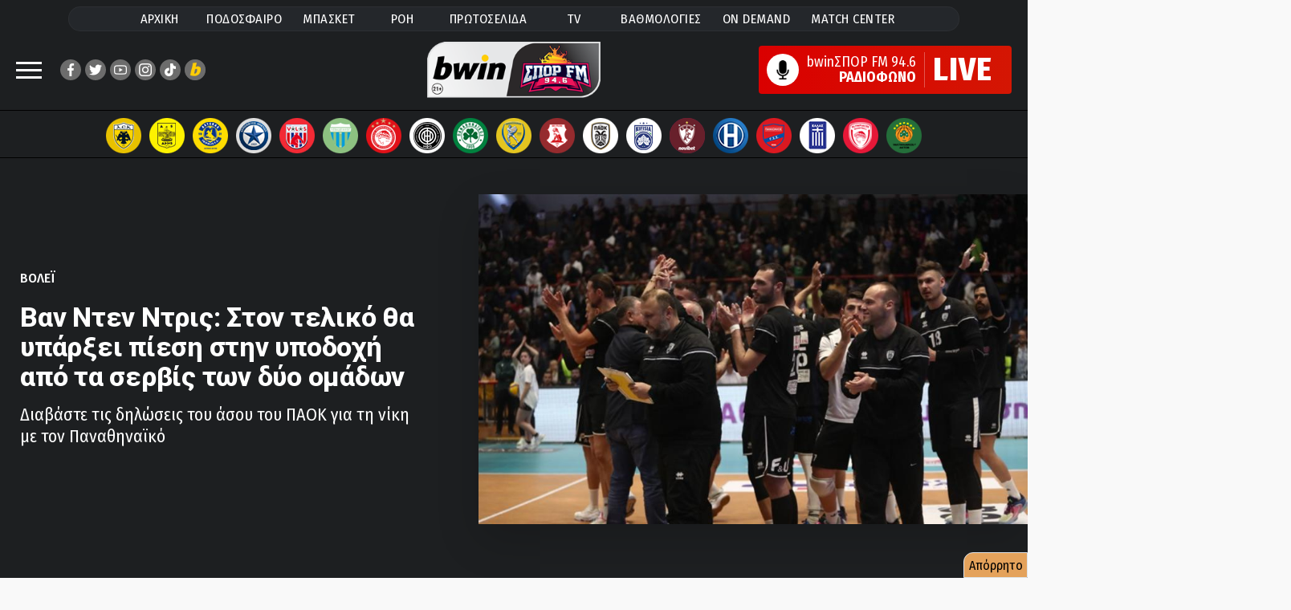

--- FILE ---
content_type: text/html;charset=UTF-8
request_url: https://www.sport-fm.gr/article/sports/volley/ban-nten-ntris-ston-teliko-tha-uparksei-piesi-stin-upodoxi/4368586
body_size: 99542
content:




<!DOCTYPE html>
<html data-adman-async="true"  lang="el">
<head>
	



	
		<title>Βαν Ντεν Ντρις: Στον τελικό θα υπάρξει πίεση στην υποδοχή - Sports - Βόλεϊ | sport-fm.gr: bwinΣΠΟΡ FM 94.6</title>
	
	


	<meta name="description" content="Διαβάστε τις δηλώσεις του άσου του ΠΑΟΚ για τη νίκη με τον Παναθηναϊκό" />


<meta http-equiv="Content-Type" content="text/html; charset=UTF-8">
<meta http-equiv="X-UA-Compatible" content="IE=edge">

<meta name="viewport" content="width=device-width, initial-scale=1">

<link rel="dns-prefetch" href="https://resources.sport-fm.gr" />
<link rel="dns-prefetch" href="https://tag.adwebone.com">
<link rel="dns-prefetch" href="https://onetag-sys.com">
<link rel="dns-prefetch" href="https://pagead2.googlesyndication.com">
<link rel="dns-prefetch" href="https://www.vidads.gr">
<link rel="dns-prefetch" href="https://www.googletagservices.com">
<link rel="dns-prefetch" href="https://www.google-analytics.com">
<link rel="dns-prefetch" href="https://fonts.gstatic.com">
<link rel="dns-prefetch" href="https://sport-fm.adman.gr">
<link rel="dns-prefetch" href="https://quantcast.mgr.consensu.org">


<link rel="stylesheet" href="/resrc/common/css/format__v63.css" />

<link rel="preconnect" href="https://fonts.gstatic.com">
<link rel="preload" href="https://fonts.googleapis.com/css2?family=Fira+Sans+Condensed:wght@400;500;600;700;800&family=Roboto+Condensed:wght@400;700&family=Roboto:wght@400;700;800;900&display=swap" as="style" onload="this.onload=null;this.rel='stylesheet'">
<noscript><link rel="stylesheet" href="https://fonts.googleapis.com/css2?family=Fira+Sans+Condensed:wght@400;500;600;700;800&family=Roboto+Condensed:wght@400;700&family=Roboto:wght@400;700;800;900&display=swap"></noscript>


<meta name="Generator" content="Gloman Services" />

<meta property="fb:app_id" content="1653869474895103" />
<meta name="apple-itunes-app" content="app-id=591053245"/>

<script> var hasSkin = false;</script>

<link href="/" rel="home" />


	
		
	
	


	
	
		<meta name="Keywords" content="Αθλητικά, sports, sportfm, Βόλεϊ, Sports" />
		<meta name="news_keywords" content="Αθλητικά, sports, sportfm, Βόλεϊ, Sports" />
	
	




	
		<meta name="robots" content="index, follow" />
		<meta name="googlebot" content="index, follow" />
		<link rel="stylesheet" href="/resrc/styles/lightbox.css" media="print" onload="this.media='all'">
	
	






<script type="text/javascript">
    function setCookie(cname, cvalue, exdays) {
        var d = new Date();
        d.setTime(d.getTime() + (exdays*24*60*60*1000));
        var expires = "expires="+ d.toUTCString();
        document.cookie = cname + "=" + cvalue + ";" + expires + ";path=/";
    }

    function getCookie(cname) {
        var name = cname + "=";
        var decodedCookie = decodeURIComponent(document.cookie);
        var ca = decodedCookie.split(';');
        for(var i = 0; i <ca.length; i++) {
            var c = ca[i];
            while (c.charAt(0) == ' ') {
                c = c.substring(1);
            }
            if (c.indexOf(name) == 0) {
                return c.substring(name.length, c.length);
            }
        }
        return -1;
    }

    var mycookie = getCookie('CookieLaw_Sportfm');
    window.console.log(mycookie);

</script>



<!-- Global site tag (gtag.js) - Google Analytics -->
<script async src="https://www.googletagmanager.com/gtag/js?id=G-TP3MNYFSPV"></script>
<script>
    window.dataLayer = window.dataLayer || [];
    function gtag(){dataLayer.push(arguments);}
    gtag('js', new Date());
    gtag('config', 'G-ZHE9T0C6H2');
    gtag('config', 'G-TP3MNYFSPV');
</script>


<script>
    var device;
    device = {isRobot: /bot|googlebot|crawler|spider|robot|lighthouse|crawling/i.test(navigator.userAgent)};
    device.isrbt = new RegExp("(Googlebot|Googlebot-Mobile|Googlebot-Image|Googlebot-Video|Mediapartners-Google|Chrome-Lighthouse|lighthouse|pagespeed|(Google Page Speed Insights)|Bingbot|Applebot|PingdomPageSpeed|GTmetrix|PTST|YLT|Phantomas)","i").test(navigator.userAgent||navigator.vendor||window.opera);
    window.device = device;
</script>
<script async type="text/javascript" src="/resrc/scripts/new/sportfm.core-min__v230104_1639.js"></script>

		<script type="text/javascript" src="/resrc/scripts/jquery-1.12.0.min.js"></script>
		
		
		
		
		
	



<script type="text/javascript">!(function(o,n){function $(){($.q=$.q||[]).push(arguments)}$.v=1,o[n]=o[n]||$})(window,String.fromCharCode(97,100,109,105,114,97,108));!(function(t,c,i){i=t.createElement(c),t=t.getElementsByTagName(c)[0],i.async=1,i.src="https://songsterritory.com/v2quh_PrUMTf1eMvW_rKAG8IgNwGDZokErSr6hvDRliB0Zq2QB-eQD30",t.parentNode.insertBefore(i,t)})(document,"script");;!(function(o,t,n,c){function e(n){(function(){try{return(localStorage.getItem("v4ac1eiZr0")||"").split(",")[4]>0}catch(o){}return!1})()&&(n=o[t].pubads())&&n.setTargeting("admiral-engaged","true")}(c=o[t]=o[t]||{}).cmd=c.cmd||[],typeof c.pubads===n?e():typeof c.cmd.unshift===n?c.cmd.unshift(e):c.cmd.push(e)})(window,"googletag","function");</script>

<script>function admanAddTags(){window.console.log(window.admanTags);}</script>

<link rel="shortcut icon" type="image/x-icon" href="https://www.sport-fm.gr/favicon.ico" />

<script>
    window.mobilecheck = function() {
        var check = false;
        (function(a){if(/(android|bb\d+|meego).+mobile|avantgo|bada\/|blackberry|blazer|compal|elaine|fennec|hiptop|iemobile|ip(hone|od)|iris|kindle|lge |maemo|midp|mmp|mobile.+firefox|netfront|opera m(ob|in)i|palm( os)?|phone|p(ixi|re)\/|plucker|pocket|psp|series(4|6)0|symbian|treo|up\.(browser|link)|vodafone|wap|windows ce|xda|xiino/i.test(a)||/1207|6310|6590|3gso|4thp|50[1-6]i|770s|802s|a wa|abac|ac(er|oo|s\-)|ai(ko|rn)|al(av|ca|co)|amoi|an(ex|ny|yw)|aptu|ar(ch|go)|as(te|us)|attw|au(di|\-m|r |s )|avan|be(ck|ll|nq)|bi(lb|rd)|bl(ac|az)|br(e|v)w|bumb|bw\-(n|u)|c55\/|capi|ccwa|cdm\-|cell|chtm|cldc|cmd\-|co(mp|nd)|craw|da(it|ll|ng)|dbte|dc\-s|devi|dica|dmob|do(c|p)o|ds(12|\-d)|el(49|ai)|em(l2|ul)|er(ic|k0)|esl8|ez([4-7]0|os|wa|ze)|fetc|fly(\-|_)|g1 u|g560|gene|gf\-5|g\-mo|go(\.w|od)|gr(ad|un)|haie|hcit|hd\-(m|p|t)|hei\-|hi(pt|ta)|hp( i|ip)|hs\-c|ht(c(\-| |_|a|g|p|s|t)|tp)|hu(aw|tc)|i\-(20|go|ma)|i230|iac( |\-|\/)|ibro|idea|ig01|ikom|im1k|inno|ipaq|iris|ja(t|v)a|jbro|jemu|jigs|kddi|keji|kgt( |\/)|klon|kpt |kwc\-|kyo(c|k)|le(no|xi)|lg( g|\/(k|l|u)|50|54|\-[a-w])|libw|lynx|m1\-w|m3ga|m50\/|ma(te|ui|xo)|mc(01|21|ca)|m\-cr|me(rc|ri)|mi(o8|oa|ts)|mmef|mo(01|02|bi|de|do|t(\-| |o|v)|zz)|mt(50|p1|v )|mwbp|mywa|n10[0-2]|n20[2-3]|n30(0|2)|n50(0|2|5)|n7(0(0|1)|10)|ne((c|m)\-|on|tf|wf|wg|wt)|nok(6|i)|nzph|o2im|op(ti|wv)|oran|owg1|p800|pan(a|d|t)|pdxg|pg(13|\-([1-8]|c))|phil|pire|pl(ay|uc)|pn\-2|po(ck|rt|se)|prox|psio|pt\-g|qa\-a|qc(07|12|21|32|60|\-[2-7]|i\-)|qtek|r380|r600|raks|rim9|ro(ve|zo)|s55\/|sa(ge|ma|mm|ms|ny|va)|sc(01|h\-|oo|p\-)|sdk\/|se(c(\-|0|1)|47|mc|nd|ri)|sgh\-|shar|sie(\-|m)|sk\-0|sl(45|id)|sm(al|ar|b3|it|t5)|so(ft|ny)|sp(01|h\-|v\-|v )|sy(01|mb)|t2(18|50)|t6(00|10|18)|ta(gt|lk)|tcl\-|tdg\-|tel(i|m)|tim\-|t\-mo|to(pl|sh)|ts(70|m\-|m3|m5)|tx\-9|up(\.b|g1|si)|utst|v400|v750|veri|vi(rg|te)|vk(40|5[0-3]|\-v)|vm40|voda|vulc|vx(52|53|60|61|70|80|81|83|85|98)|w3c(\-| )|webc|whit|wi(g |nc|nw)|wmlb|wonu|x700|yas\-|your|zeto|zte\-/i.test(a.substr(0,4))) check = true;})(navigator.userAgent||navigator.vendor||window.opera);
        return check;
    };
</script>

<style>
	@media (max-width: 700px){.hidden-xs {display: none !important;}}
	@media (min-width: 701px){.visible-xs {display: none !important;}}
	@media screen and (max-width: 1350px) and (min-width: 700px) {.has-skin #wrapper {max-width: 900px}}
	@media screen and (max-width: 1440px) and (min-width: 1350px) {.has-skin #wrapper {max-width: 1000px}}
	@media screen and (max-width: 1700px) and (min-width: 1440px) {.has-skin #wrapper {max-width: 1100px}}
	#pagefooter{z-index:1;}
	.stickyMobile {display: none;}
	@media screen and (max-width: 700px){
		.stickyMobile {    z-index: 2; position: fixed;
			bottom: 0;	display: block;	width: 100%;background: #bdbdbdcf;
		}
		.qc-cmp2-persistent-link {display: none;}
		.wonderpush-bell {display: none!important;}
		.the-header {width: 100%; display:none;}
		.closeSticky {float:right; padding: 10px 20px 15px 20px; font-size: 15pt;}
		.mobileStickyBanner {width: 100%; text-align: center;}
		.mobilestickyad { width: 320px; margin: auto;  margin-top: 10px;}
	}

	em {    font-style: italic;}
	.inarticleDFPbanner {text-align: center; margin: 25px auto;}
	.has-skin .hero-wrap:after{background:none;}
	.has-skin #team-logos {    border: none; padding: 11px 0 5px;}
	.has-skin #wrapper.wrap-next {margin: 0 auto;}
	.copyright-row a{color:#fff;}
</style>


	<meta name="sfm:track:bound" content="50" />
	<meta name="author" content="sport-fm newsroom" />
	<meta name="sfm:article:id" content="4368586" />
	<meta name="sfm:article:date" content="2023-04-01T01:54" />
	<meta property="og:title" content="Βαν Ντεν Ντρις: Στον τελικό θα υπάρξει πίεση στην υποδοχή από τα σερβίς των δύο ομάδων"/>
	<meta property="og:site_name" content="sport-fm.gr" />
	<meta property="og:type" content="article"/>
	<meta property="og:description" content="Διαβάστε τις δηλώσεις του άσου του ΠΑΟΚ για τη νίκη με τον Παναθηναϊκό"/>
	
		
			
		
		
	
	<meta property="og:image" content="https://resources.sport-fm.gr/supersportFM/images/news/23/04/01/3804282-(1)_014654.jpg?w=880&f=bicubic"/>
	<meta name="thumbnail" content="https://resources.sport-fm.gr/supersportFM/images/news/23/04/01/3804282-(1)_014654.jpg?w=880&f=bicubic" />
	<meta property="og:image:width" content="900"/>
	<meta property="og:image:height" content="540"/>
	
	<meta property="og:url" content="https://www.sport-fm.gr/article/sports/volley/ban-nten-ntris-ston-teliko-tha-uparksei-piesi-stin-upodoxi/4368586"/>
	<link rel="canonical" href="https://www.sport-fm.gr/article/sports/volley/ban-nten-ntris-ston-teliko-tha-uparksei-piesi-stin-upodoxi/4368586"/>
	



<script async src="//pagead2.googlesyndication.com/pagead/js/adsbygoogle.js"></script>
<script async src="https://securepubads.g.doubleclick.net/tag/js/gpt.js"></script>
<script>
    (adsbygoogle = window.adsbygoogle || []).push({
        google_ad_client: "ca-pub-4710065428853701",
        enable_page_level_ads: true
    });
    if (mycookie != 0 ) {
        (adsbygoogle=window.adsbygoogle||[]).requestNonPersonalizedAds=0
        window.console.log('User agrees to personalized adsense ' + mycookie);
    }else{
        (adsbygoogle=window.adsbygoogle||[]).requestNonPersonalizedAds=1
        window.console.log('User does not agree to personalized adsense ' + mycookie);
    }
</script>

<script>
    window.googletag = window.googletag || {cmd: []};
    window.admanTags = {};
    window.GrXGlobalKeyValues = {};
</script>
<script>
    
    //window.console.log('textlength= ' + textlength);
    window.cust_params = 'test';
    
    window.cust_params = 'articleID%3D4368586%26cat%3D115';
    
    var canShowAds = false;
     
        
            
            window.admanTags.type = "article";
            window.GrXGlobalKeyValues.type = "article";
            window.admanTags.categoryid = "115";
            window.GrXGlobalKeyValues.categoryid = "115";
            window.admanTags.articleid = "4368586";
            window.GrXGlobalKeyValues.articleid = "4368586";
            
                
                window.admanTags.parentcategoryid = "7";
                window.GrXGlobalKeyValues.parentcategoryid = "7";
            
            
        
        
        
        
        
        
    
    googletag.cmd.push(function() {
        var mappingNoneDesktop300Mobile = googletag.sizeMapping().
        addSize( [475, 0],  []).
        addSize( [0, 0],    [ [320, 50],[300, 250] ]).
        build();
        var mappingNoneDesktop320Mobile = googletag.sizeMapping().
        addSize( [475, 0],  []).
        addSize( [0, 0],    [ [320, 50] ]).
        build();
        var mappingBillboardDesktop300Mobile = googletag.sizeMapping().
        addSize( [970, 0],  [ [970, 250], [970, 90], [728, 90], [1, 1] ]).
        addSize( [768, 0],  [ [728, 90], [1, 1] ]).
        addSize( [0, 0],    [ [320, 50], [320, 100], [300, 250], [300, 600] ]).
        build();

        if (window.mobilecheck()) {
            /*googletag.defineSlot('/2011836/Article_above_content_mobile_300x250', [[300, 250], [300, 100], [300, 75], [300, 50]], 'div-gpt-ad-1518521172955-2').addService(googletag.pubads());*/
            googletag.defineSlot('/2011836/Mobile_TOP_300x250',[[300, 250], [300, 100], [300, 75], [300, 600], [300, 50]], 'div-gpt-ad-1484751153749-5').addService(googletag.pubads());
            googletag.defineSlot('/2011836/Mobile_App_320x50', [320, 50], 'div-gpt-ad-1574246468378-0').defineSizeMapping(mappingNoneDesktop320Mobile).addService(googletag.pubads());
            googletag.defineSlot('/2011836/300x250_Right_Ros_Bottom', [[300, 250], [300, 100], [300, 75], [300, 600], [300, 50]], 'div-gpt-ad-1518521172955-2').addService(googletag.pubads());
        }
        else {
            //googletag.defineSlot('/2011836/300x250_ROS_Right_MIDDLE', [[300, 250], [300, 100], [300, 75], [300, 600], [300, 50]], 'div-gpt-ad-1518521172955-0').addService(googletag.pubads());
            googletag.defineSlot('/2011836/300x250_ROS_Right_UP', [[300, 250], [300, 100], [300, 75], [300, 600], [300, 50]], 'div-gpt-ad-1518521172955-1').addService(googletag.pubads());
            /*googletag.defineSlot('/2011836/Billboard_TOP_ROS', [970, 250], 'div-gpt-ad-1484751153749-3').defineSizeMapping(mappingBillboardDesktop300Mobile).addService(googletag.pubads());*/
            googletag.defineSlot('/2011836/Articles_Below_photo', [[300, 100], [468, 60], [300, 50], [750, 100], [550, 50], [320, 50], [300, 75], [728, 90], [420, 90], [600, 150]], 'div-gpt-ad-1484751153749-5').addService(googletag.pubads());
//            googletag.defineSlot('/2011836/Stickey_Right_300x600', [300, 600], 'div-gpt-ad-1484751153749-4').addService(googletag.pubads());
            googletag.defineSlot('/2011836/300x250_Right_Ros_Bottom', [[420, 90], [300, 100], [300, 75], [390, 60], [320, 50], [300, 250], [600, 150], [320, 100], [550, 50], [468, 60], [300, 600], [400, 600]], 'div-gpt-ad-1518521172955-2').addService(googletag.pubads());
            /*googletag.defineSlot('/2011836/300x100_hprosabovelatest', ['fluid', [300, 100], [300, 50]], 'div-gpt-ad-1602756940022-0').addService(googletag.pubads());*/
        }

        googletag.pubads().collapseEmptyDivs();
        
        
        /*IS ARTICLE*/
        googletag.pubads().setTargeting('cat', ['115']);
        googletag.pubads().setTargeting('articleID', ['4368586']);

        
        googletag.pubads().setTargeting('parentCat', ['7']);
        window.cust_params += '%26parentCat7' ;
        
        
        window.cust_params += '%26type%3Darticle' ;
        googletag.pubads().setTargeting('type', ['article']);
        
        
        
        
        
        
        
        googletag.pubads().setTargeting('refresh', ['0']);
        //googletag.pubads().disableInitialLoad();
        googletag.pubads().enableSingleRequest();
        //googletag.pubads().setCentering(true);
        googletag.enableServices();

        window.console.log(Adman);

        var firstAction = true;

        function deleteCookies() {
            document.cookie = 'euconsent-v2=; path=/; domain=.www.sport-fm.gr; expires=' + new Date(0).toUTCString();
        }
        canShowAds = true;

        /*window.__tcfapi('addEventListener', 2, function(tcData, listenerSuccess) {
            if (listenerSuccess) {
                if (tcData.eventStatus === 'useractioncomplete' || tcData.eventStatus === 'tcloaded') {

                    canShowAds = true;
                    if ((tcData.vendor.consents[755] && tcData.vendor.legitimateInterests[755] && tcData.purpose.consents[1])) {
                        setCookie('CookieLaw_Sportfm',1,150);
                        googletag.pubads().setTargeting('cookie_consent', ['yes']);
                    }else{  
                        googletag.pubads().setTargeting('cookie_consent', ['no']);
                        /!*if (tcData.eventStatus === 'tcloaded' && tcData.purpose.consents[1] ){
                            ga('send', 'event', 'CMP-Google', 'Delete article cookies', tcData.eventStatus );
                            deleteCookies();
                            console.log('delete Cookies');
                        }*!/
                        setCookie('CookieLaw_Sportfm',0,15);
                        /!*if (tcData.eventStatus === 'tcloaded' && firstAction) {
                            ga('send', 'event', 'CMP-Google', 'NO', tcData.eventStatus );
                            __tcfapi('displayConsentUi',2, function() {  });
                        }*!/
                    }
                    if(firstAction){
                        console.log('load ad manager');
                        googletag.pubads().refresh();
                        firstAction = false;
                    }
                }
            }
        });*/
    });

    /*function callVast(){
        new VidadsVideo.Parser({
            vastUrl: 'https://pubads.g.doubleclick.net/gampad/ads?iu=/2011836/videoVast&description_url=http%3A%2F%2Fwww.sport-fm.gr%2Fvideos&tfcd=0&npa=0&sz=640x480&cust_params=' + window.cust_params + '&gdfp_req=1&output=vast&unviewed_position_start=1&env=vp&correlator=[placeholder]&vpmute=0&vpa=1&vad_format=linear&url='+ window.location.href +'&vpos=preroll',
            /!*vastUrl: 'https://pubads.g.doubleclick.net/gampad/ads?iu=/2011836/videoVast&description_url=http%3A%2F%2Fwww.sport-fm.gr%2Fvideos&tfcd=0&npa=0&sz=640x480&gdfp_req=1&output=vast&unviewed_position_start=1&env=vp&correlator=[placeholder]&vpmute=0&vpa=1&vad_format=linear&url=http%3A%2F%2Fwww.sport-fm.gr%2Fvideos&vpos=preroll',*!/
            /!*vastUrl: 'https://www.vidads.gr/get/video/vast3/93 ',*!/
            fluid: true,
        });
    }*/
    /*window["VidadsParser_loaded"] = function() {
        setTimeout(callVast,500);
    };*/
</script>

<script type="application/javascript" async src="https://apps-cdn.relevant-digital.com/static/tags/1135181638218766722.js"></script>

<script src="https://cdn.by.wonderpush.com/sdk/1.1/wonderpush-loader.min.js" async></script>
<script>
    window.WonderPush = window.WonderPush || [];
    WonderPush.push(["init", {
        webKey: "2aba7a4ca4551e6fa42efb34c62188848f424a92c0b137f7720d31d4dc31c246",
        subscriptionDialog: {
            triggers: {
                minPages: 2,
                snooze: 864000000 // 24 hours
            }
        }
    }]);
</script>








<style>
    .bannerholder {  text-align: center;  }
    .banner div {  margin: 10px auto; text-align: center;  }
    @media (max-width: 700px){  #wrapper {overflow-x: hidden;}  }
    .has-skin .single-article-image:before{border-bottom:none ;background:none;}
    .articleBottomBanner {text-align: center;    margin: 25px auto;}
</style>


    
<script src="https://t.atmng.io/adweb/Avl-4y0lT.prod.js" async></script>
<script>!function(n){if(!window.cnx){window.cnx={},window.cnx.cmd=[];var t=n.createElement('iframe');t.src='javascript:false'; t.display='none',t.onload=function(){var n=t.contentWindow.document,c=n.createElement('script');c.src='//cd.connatix.com/connatix.player.js?cid=802bc865-afca-472a-8b42-6b7ce9fd58ba&pid=1615f147-34ba-442b-8d9c-659a127d7b34',c.setAttribute('async','1'),c.setAttribute('type','text/javascript'),n.body.appendChild(c)},n.head.appendChild(t)}}(document);</script>


<script>
window.AdmanQueue = window.AdmanQueue || [];
</script>
<script async src="https://static.adman.gr/adman.js" onload="admanAddTags();"></script>
	

<link rel="stylesheet" href="/resrc/common/css/single__v43.css" />
	
	<link rel="amphtml" href="https://www.sport-fm.gr/article/amp/ban-nten-ntris-ston-teliko-tha-uparksei-piesi-stin-upodoxi-amp/4368586">
	<style>
		.latest-wrap {height:2500px;}
		.break-container{    z-index: 1;}
		.box-purple{position: absolute; right: 10px; top: 10px; font-size: 1.4em;}
		@media screen and (max-width: 700px){
			.box-purple{position: absolute; right: 5px; top: 5px; font-size: 1em;}
		}
		#top-sticky-banner {text-align:center;background-color: black;height: 50px;}
		@media screen and (max-width: 700px){
			#top-sticky-banner.stickheadbanner {
				position: fixed;
				top: 66px;
				left: 0;
				right: 0;
				z-index: 999999;
			}
		}
		.twitter-tweet{margin: auto!important;}
		#spf-m{padding:12px;background-color:#0066cc;border-radius:10px}
.mini-site-logo{text-align:left;margin:0 auto;font-size:2.8rem;font-weight:600;}

.columns.minisite-wrap{margin:0}
.column.is-full.minisite-wrap{padding-bottom:0}
.mini-site-nav{display:flex;justify-content:center;font-size:16px;list-style:none;font-weight:500;padding-top:5px;padding-bottom:5px;max-width:660px;margin:0 auto}
.mini-site-nav li{display:block;padding:3px 12px;transition:all .3s ease}
.mini-site-nav li:hover{background-color:#FFF;padding:3px 12px}
.mini-site-nav a{color:#FFF}
.mini-site-nav li:hover a{color:#200122}
#spf-m .minipost-icon{background-color:#1a69d1;}
#spf-m .vinieta{border-bottom-color:#c9232f}
#spf-m .block-tile:before{background:#97291f}
#spf-m .lightblue .block-tile:before{background:#1a69d1}
#spf-m .teaser-main-story .lightred-c{color:#c9232f}
#spf-m .teaser-main-story .lightblue{color:#1a69d1}
.sponsored-mini{background-color:rgba(255,255,255,0.2);border-radius:25px;display:flex;align-items:center;justify-content:center;padding:8px 0}
.sponsored-mini span{color:#FFF;font-size:1.6rem;font-weight:600;margin:0 10px}
.sponsored-mini img{max-height:30px}
.minisite-wrap .whitebg{border-radius:8px;overflow:hidden;background-repeat:no-repeat}
.columns.minisite-wrap .huge-image{ height: 100%;}
.minisite-wrap .whitebg:last-child{margin-bottom:0}
/*.mini-site-logo:before { content: ""; display: block; width: 97%; height: 6px;background: #FFF; margin: 0 0 5px; max-width:115px;}*/
@media screen and (max-width:700px){
.column.is-full.minisite-wrap{padding:0}
#spf-m{border-radius:0;padding:10px 0}

.minsiteindex-header{display:flex;flex-wrap:wrap;justify-items:center}
.minsiteindex-header .column.is-8{width:100%}
.minsiteindex-header .column.is-2{width:50%}
.minsiteindex-header .column.is-2 img{width:130px;float:left}
.minsiteindex-header .column.is-2 .mini-site-logo {float: right;padding-right: 2rem} 
.p-0{padding:0!important}
.minisite-wrap .whitebg .mb {display: flex}
}
@media screen and (max-width: 1440px) and (min-width: 700px)  {
.has-skin .minsiteindex-header{display:flex;flex-wrap:wrap;justify-items:center}
.has-skin .minsiteindex-header .column.is-8{width:100%}
.has-skin .minsiteindex-header .column.is-2{width:50%}
.has-skin .minsiteindex-header .column.is-2 img{width:130px;float:left}
.has-skin .minsiteindex-header .column.is-2 .mini-site-logo {float: right;padding-right: 2rem}  
}
  
@media only screen and (min-device-width: 481px) and (max-device-width: 1024px) and (orientation:portrait) {
#spf-m{margin: 20px 0;display:flex;flex-direction:column}
#spf-m .wrap-mb .font-size-20 {font-size: 17px;font-weight: 500!important}
.minsiteindex-header{display:flex;flex-wrap:wrap;justify-items:center}
.minsiteindex-header .column.is-8{width:100%;flex-grow: initial;flex-basis: initial;flex-shrink: initial}
.minsiteindex-header .column.is-2{width:50%;flex-grow: initial;flex-basis: initial;flex-shrink: initial}
.minsiteindex-header .column.is-2 img{width:130px;float:left}
.minsiteindex-header .column.is-2 .mini-site-logo {float: right;padding-right: 2rem}      
}

@media screen and (max-width: 1400px) and (min-width: 770px)  {
    .minisite-wrap .font-size-20 {    font-size: 1.7rem;}
}
@media screen and (min-width:700px) {
    .mini-site-logo img {
        max-width: 370px;
    }
}
@media screen and (max-width:700px) {
    .minsiteindex-header .promo img {
        max-width: 59%;
        float: right!important;
    }
    .mini-site-logo img {
        max-width: 110%;
    }
}

#spf-m {background: rgb(32,1,34);   background-color: #3c5bcd;}

		.light-grey-box{border: 1px solid #c0c0c0;background-color:#f7f7f7;font-weight:600;margin:1rem 0;width:auto;padding:1.5rem 2rem;line-height:1.3;border-radius:8px;font-size:1.6rem;}

	</style>
    
	<script>
		window.googletag = window.googletag || { cmd: [] };
		
		// Global flag to separate "Ad Users" from "Baseline Users"
		window.rewardedAdHasShown = false; 

		// --- NEW: SPECIFIC PAGE LOAD EVENT ---
		// This acts as your "Denominator" (Total users who hit this page/script)
		console.log("Script loaded - Tracking Start");
		gtag('event', 'HH_2_Script_Load_Start', {
			'event_category': 'Engagement',
			'event_label': 'Script Initiated'
		});

		// --- 1. ADSENSE HASH TRACKING ---
		function checkHashForVignette() {
			if (window.location.hash.includes('google_vignette')) {
				console.log("AdSense Vignette Detected via Hash!");
				gtag('event', 'HH_google_vignette', {
					'event_category': 'Ads',
					'event_label': 'AdSense Auto Ad'
				});
				window.removeEventListener('hashchange', checkHashForVignette);
			} else if (window.location.hash.includes('goog_rewarded')) {
				gtag('event', 'HH_goog_rewarded', {
					'event_category': 'Ads'
				});
			}
		}
		checkHashForVignette();
		window.addEventListener('hashchange', checkHashForVignette);

		// --- 2. GPT EVENT TRACKING ---
		googletag.cmd.push(function () {
			const pubads = googletag.pubads();

			// A. Slot Rendered
			pubads.addEventListener('slotRenderEnded', function (event) {
				if (!event.isEmpty && event.slot.getAdUnitPath().includes('SPG_REWARD')) {
					gtag('event', 'HH_Reward_render ' + event.slot.getAdUnitPath(), {
						event_category: 'Ads',
						ad_unit_path: event.slot.getAdUnitPath()
					});
				}
			});

			// B. Impression Viewable (WITH 15s CHECK)
			pubads.addEventListener('impressionViewable', function (event) {
				const slot = event.slot;
				const path = slot.getAdUnitPath();
				
				if (slot.getOutOfPage()) {
					if (path.includes('SPG_REWARD') || path.includes('Reward')) {
						
						// Mark flag as true so the Baseline check knows to skip this user
						window.rewardedAdHasShown = true; 

						console.log("Rewarded Ad Viewable");
						gtag('event', 'HH_Reward_imp_view ' + path, {
							event_category: 'Ads',
							ad_type: 'rewarded',
							ad_unit_path: path
						});

						// --- START AD-SPECIFIC 15s CHECK ---
						const slotId = slot.getSlotElementId();
						setTimeout(function() { 
							checkAdStatus(slotId, path); 
						}, 15000); 

					} else {
						console.log("Vignette Ad Viewable");
						gtag('event', 'HH_Vignet_imp_view ' + path, {
							event_category: 'Ads',
							ad_type: 'vignette',
							ad_unit_path: path
						});
					}
				}
			});

			// C. Reward Granted
			pubads.addEventListener('rewardedSlotGranted', function (event) {
				gtag('event', 'HH_Reward_Granted ' + event.slot.getAdUnitPath(), {
					ad_type: 'rewarded',
					page_hash: window.location.hash
				});
				
			});

			// D. Ad Closed
			pubads.addEventListener('rewardedSlotClosed', function (event) {
				gtag('event', 'HH_Reward_closed ' + event.slot.getAdUnitPath(), {
					ad_type: 'rewarded',
					page_hash: window.location.hash
				});
				
			});

			// E. Slot Ready
			pubads.addEventListener('rewardedSlotReady', function (event) {
				gtag('event', 'HH_Reward_Ready ' + event.slot.getAdUnitPath(), {
					ad_type: 'rewarded',
					page_hash: window.location.hash
				});
			
			});

			// F. Video Completed
			pubads.addEventListener('rewardedSlotVideoCompleted', function (event) {
				gtag('event', 'HH_Reward_Complete ' + event.slot.getAdUnitPath(), {
					ad_type: 'rewarded',
					page_hash: window.location.hash
				});
				
			});
		});

		// --- 3. HELPER FUNCTION: AD 15s CHECK ---
		function checkAdStatus(slotId, path) {
			const userVisibility = document.visibilityState; 
			const adElement = document.getElementById(slotId);
			let adState = "destroyed";
			
			if (adElement) {
				const style = window.getComputedStyle(adElement);
				if (style.display !== 'none' && style.visibility !== 'hidden') {
					adState = "visible_in_dom";
				} else {
					adState = "hidden_in_dom";
				}
			}
			gtag('event', 'HH_Reward_15s_Check', {
				'event_category': 'Ads_Debug',
				'ad_unit_path': path,
				'user_status': userVisibility,
				'ad_dom_status': adState 
			});
		}

		// --- 4. BASELINE 15s CHECK ---
		setTimeout(function() {
			if (!window.rewardedAdHasShown) {
				const userVisibility = document.visibilityState;
				
				console.log("Baseline check: No ad shown, user status: " + userVisibility);
				
				gtag('event', 'HH_2_Baseline_15s_Check', {
					'event_category': 'Engagement',
					'event_label': 'Natural Site Retention',
					'user_status': userVisibility
				});
			}
		}, 15000);
	</script>


	<script>
		// Dynamically load Membrana script and fire event when ready
		const membranaScript = document.createElement('script');
		membranaScript.src = "https://cdn.membrana.media/spg/ym.js";
		membranaScript.async = true;

		membranaScript.onload = function() {
			console.log("Membrana YM loaded");
			gtag('event', 'membrana_ym_init', {
				'event_category': 'integration',
				'event_label': 'Membrana YM loaded successfully'
			});
		};

		membranaScript.onerror = function() {
			console.warn("Failed to load Membrana YM script");
		};

		document.head.appendChild(membranaScript);
	</script>
	
</head>

<body class="sportfm">






<style>
	.dropdown-content {
		display: none;	position: absolute;	background-color: #f9f9f9;
		min-width: 160px;box-shadow: 0px 8px 16px 0px rgba(0,0,0,0.2);	padding: 12px 16px;	}
	.main-nav li .dropdown-content a { color: black;}
	.dropdown span{    color: white;}
	.dropdown:hover{    color: black;}
	.dropdown:active .dropdown-content,.dropdown:hover .dropdown-content {display: block;}
	.main-nav li:active .dropdown-content,.main-nav li:hover .dropdown-content{
		background-color:#f4f4f4;display: block;
		color: #000;border-radius: 40px;font-weight: 600;transform: scale(1.08);}
	.megamenu .social-row .social-icon {background-color: white;}
</style>

<header id="Identity">
	<nav id="prime-menu" class="prel">
		<ul class="main-nav">
			<li class="menu-item  zonanormal">
				<a class="inherit" href="/" rel="home" title="bwinΣπορFM 94.6" >ΑΡΧΙΚΗ</a></li>
			<li class="menu-item zonanormal">
				<a class="inherit" href="/list/podosfairo/1">ΠΟΔΟΣΦΑΙΡΟ</a></li>
			<li class="menu-item zonanormal">
				<a class="inherit" href="/list/basket/2">ΜΠΑΣΚΕΤ</a></li>
			<li class="menu-item zonanormal">
				<a class="inherit" href="/archive/latest/" title="Ροή τελευταίων ειδήσεων">ΡΟΗ</a></li>
			<li class="menu-item zonanormal">
				<a class="inherit" href="/newspapers/" title="Πρωτοσέλιδα Αθλητικών και Πολιτικών Εφημερίδων">ΠΡΩΤΟΣΕΛΙΔΑ</a></li>
			<li class="menu-item zonanormal">
				<a class="inherit" href="/tv" title="Πρόγραμμα αγώνων στην Τηλεόραση">TV</a></li>
			<li class="menu-item zonanormal">
				<a class="inherit" href="/bathmologies/" title="Βαθμολογίες πρωταθλημάτων">ΒΑΘΜΟΛΟΓΙΕΣ</a></li>
			<li class="menu-item zonanormal">
				<a class="inherit" href="/radio/on-demand" title="Οι εκπομπές του bwinΣπορFM σε podcast">ON DEMAND</a></li>
			<li class="menu-item zonanormal">
				<a class="inherit" href="/events/">MATCH CENTER</a></li>
			
		</ul>
	</nav>

<div class="maxspaceless prel">
	<div class="align-center columns space-between is-mobile">
		<div class="column is-header-mobile">
			<div class="flexgrid align-center">
				<div id="burger-menu">
					<span></span>
					<span></span>
					<span></span>
				</div>
				<div class="social-row">
					<a target="_blank" href="https://www.facebook.com/SPORFMOFFICIAL/" class="social-icon facebook-icon"><img src="/resrc/common/imgs/social/facebook.png" /></a>
					<a target="_blank" href="https://twitter.com/sporfm946" class="social-icon twitter-icon"><img src="/resrc/common/imgs/social/twitter.png" /></a>
					<a target="_blank" href="https://www.youtube.com/user/NovaSPORFM946" class="social-icon youtube-icon"><img src="/resrc/common/imgs/social/youtube.png" /></a>
					<a target="_blank" href="https://www.instagram.com/sportfm946/" class="social-icon instagram-icon"><img src="/resrc/common/imgs/social/instagram.png" /></a>
					<a target="_blank" href="https://www.tiktok.com/@sporfm946" class="social-icon instagram-icon"><img src="/resrc/common/imgs/social/tiktok.png" /></a>
					<a target="_blank" href="https://sports.bwin.gr/el/sports?utm_source=display-sportfm&utm_campaign=sportfm&utm_content=c:37125.568&utm_medium=sportfm&utm_term=4604490-sportfm-bwin-sprts-gr-14-12-2020-el-brand-display--partner-sportfm-onside-m21_55-rch-tweb-c:37125&tdpeh=4604490-sportfm-bwin-sprts-gr-14-12-2020-el-brand-display--partner-sportfm-onside--rch-tweb-c%3A37125.568&wm=4604490"
					   class="social-icon bwin-icon"><img src="/resrc/common/imgs/social/bwin-icon-social.png" /></a>
				</div>
			</div>
		</div>
		<div class="column is-logo-mobile">
			<a href="/">
				<img class="main-logo" src="/resrc/v4/logo-normal-radiopage__v2.png" alt="sportfm"/></a>
		</div>
		<div class="column display-none">
			<div class="flexgrid justify-end flex-col">
				<div class="live-button">
					<a target="_blank" href="/radio">
						<div id="liveradio-btn">
							<div class="liveradio-fl">
								<div class="liv-i"><div class="ico" style="background-image:url('[data-uri]')"></div></div>
								<div class="liv-lf">
									<span>bwinΣΠΟΡ FM 94.6</span>
									<span><strong>ΡΑΔΙΟΦΩΝΟ</strong></span>
								</div>
								<div class="liv-ri">LIVE</div>
							</div>
						</div>
					</a>
				</div>
			</div>
		</div>
	</div>
</div>

<div id="team-logos">
	<ul>
		<li><a class="aek" title="ΑΕΚ" href="/tag/aek"></a></li>
		<li><a class="aris" title="Άρης" href="/tag/aris"></a></li>
		<li><a class="asterastripolis" title="Αστέρας Τρίπολης" href="/tag/asteras-tripolis"></a></li>
		<li><a class="atromitos" title="Ατρόμητος" href="/tag/atromitos"></a></li>		
		<li><a class="volosnfc" title="ΝΠΣ Bόλος" href="/tag/bolos"></a></li>
		<li><a class="levadiakos" title="Λεβαδειακός" href="/tag/levadiakos"></a></li>
		<li><a class="osfp" title="Ολυμπιακός" href="/tag/olympiakos"></a></li>
		<li><a class="ofi" title="Ο.Φ.Η." href="/tag/ofi"></a></li>
		<li><a class="pao" title="Παναθηναϊκός" href="/tag/pao"></a></li>
		<li><a class="panait" title="Παναιτωλικός" href="/tag/panaitolikos"></a></li>
		<li><a class="panserraikos" title="Πανσερραϊκός" href="/tag/panserraikos"></a></li>
		<li><a class="paok" title="ΠΑΟΚ" href="/tag/paok"></a></li>
		<li><a class="kifisia" title="Κηφισιά" href="/tag/kifisia"></a></li>
        <li><a class="larisa" title="ΑΕΛ Novibet" href="/tag/larisa"></a></li>
        <li><a class="iraklis" title="Ηρακλής" href="/tag/iraklis"></a></li>
        <li><a class="panionios" title="Πανιώνιος" href="/tag/panionios"></a></li>
        <li><a class="ethniki" title="Εθνική Ομάδα" href="/tag/ethniki"></a></li>
        <li><a class="osfpbc" title="Ολυμπιακός Μπάσκετ" href="/tag/olympiakosbc"></a></li>
		<li><a class="paobc" title="Παναθηναϊκός Μπάσκετ" href="/tag/paobc"></a></li>
		
		


	</ul>
	
</div>

<div class="flexgrid header-links-wrap">
	<div class="header-links-col radio0b">
		<a href="/radio" target="_blank">
			<span>bwinΣπορ FM 94.6<br><strong>ΡΑΔΙΟΦΩΝΟ</strong></span>
			<span>LIVE</span>
		</a>
	</div>
	<div class="header-links-col latestnews0b">
		<a href="/archive/latest/">ΕΙΔΗΣΕΙΣ</a>
	</div>
</div>
	
	
</header>
<div id="wrapper" class="prel maxspace webpage">

	<main id="article-page" class="article-page article-second-layout">
		
		<div class="billboard-header-l break-container">
			<div class="maxspace flexgrid article-header">
				<div class="prel single-article-hero calmdarya">
					<header class="b-article-header prel">
						<span class="white-c zonamedium kicker-name uppercase">
							<a href="/list/sports/volley/115">Βόλεϊ</a>
						</span>
						<div class="post-t-wrap">
							<h1 class="robotobold post-title headline white-c lin12 minus-2">
								Βαν Ντεν Ντρις: Στον τελικό θα υπάρξει πίεση στην υποδοχή από τα σερβίς των δύο ομάδων
							</h1>
							<div class="zonanormal white-c lin12 b-summary">
								Διαβάστε τις δηλώσεις του άσου του ΠΑΟΚ για τη νίκη με τον Παναθηναϊκό
							</div>
							<div class="more-stories">
								
							</div>
						</div>
					</header>
				</div>
				<div class="prel single-article-image">
					<div class="article-main-post-image">
						<div class="mask-image">
							
							
							
								<a href="https://resources.sport-fm.gr/supersportFM/images/news/23/04/01/3804282-(1)_014654.jpg?w=880&f=bicubic" data-lightbox="image-1" data-title="Βαν Ντεν Ντρις: Στον τελικό θα υπάρξει πίεση στην υποδοχή">
									<img class="imagefit" itemprop="image" src="https://resources.sport-fm.gr/supersportFM/images/news/23/04/01/3804282-(1)_014654.jpg?w=880&f=bicubic" alt="Βαν Ντεν Ντρις: Στον τελικό θα υπάρξει πίεση στην υποδοχή"  />
								</a>
							
						</div>
					</div>
				</div>
			</div>
		</div>
		<div id="single-article-wrap" class="single-article-wrap">
			<div class="main_section">
				<div class="below-photo-banner">
					






    

    

    

	
	

	
		
		<div class="sticky-element">
			<adv>
				<div id='div-gpt-ad-1484751153749-5' class="banner bannerholder">
					<script>
                        googletag.cmd.push(function () {
                            googletag.display('div-gpt-ad-1484751153749-5');
                        });
					</script>
				</div>
			</adv>
		</div>
	
	
	
		
 	 	
 	
	
	
	
	
	
	
	
	
	
	
	
	

	
	
	
	
	
				
		
	
		
	
	
	
	
	
	
	
	
	
	
	
			
	
	
	
	
		
	
		
	
	
	



				</div>
				<div class="article-content">
					<div class="side-content">
						<div class="post-meta-row">
							<span class="post-meta-author-name">
								<div class="writers writer-photo">
									<div class="writer-photo cat115"></div>
								</div>
								<span>
									
										
										
											www.sport-fm.gr
										
									
								</span>
							</span>
							<div class="post-meta-date">
								<span class="date-info" itemprop="datePublished">ΗΜΕΡΟΜΗΝΙΑ ΔΗΜΟΣΙΕΥΣΗΣ:</span> 01/04/2023, 01:54
							</div>
						</div>
						



<div class="post-sharethis">
	<div class="addthis_sharing_toolbox " addthis:url="https://www.sport-fm.gr/article/sports/volley/ban-nten-ntris-ston-teliko-tha-uparksei-piesi-stin-upodoxi/4368586"  addthis:title="Βαν Ντεν Ντρις: Στον τελικό θα υπάρξει πίεση στην υποδοχή"  addthis:description="Διαβάστε τις δηλώσεις του άσου του ΠΑΟΚ για τη νίκη με τον Παναθηναϊκό"></div>
</div>



						<div id="inarticle" class="col-md-12"><div></div></div>
						<div id="article-content"><p>Στα σημεία που έκριναν τον ημιτελικό με τον <strong>Παναθηναϊκό </strong>στάθηκε ο Μπραμ Βαν ντεν Ντρις μετά το ματς και την πρόκριση του ΠΑΟΚ. <br /><br /><em>«Πιέσαμε από το σερβίς μας, κλειδί ήταν και το μπλοκ άμυνα. Ο Ολυμπιακός είναι μια ομάδα με τα ίδια ατού με τα δικά μας. Παίζουμε σαν ομάδα και αυτό είναι που μετράει για εμάς περισσότερο από όλα αυτήν την στιγμή! Στον τελικό θα υπάρξει πίεση στην υποδοχή από τα σερβίς των δύο ομάδων. Είναι σίγουρο ότι θα υπάρχουν πολλές δύσκολες μπάλες»</em>, ανέφερε.</p></div>						
						<span id="inreadvidads2"></span>
						<div class="lmt-tracker"><div class="widgets"><div class="sr-widget sr-widget-1"></div></div></div>
						



<div class="post-sharethis">
	<div class="addthis_sharing_toolbox " addthis:url="https://www.sport-fm.gr/article/sports/volley/ban-nten-ntris-ston-teliko-tha-uparksei-piesi-stin-upodoxi/4368586"  addthis:title="Βαν Ντεν Ντρις: Στον τελικό θα υπάρξει πίεση στην υποδοχή"  addthis:description="Διαβάστε τις δηλώσεις του άσου του ΠΑΟΚ για τη νίκη με τον Παναθηναϊκό"></div>
</div>



						
						


<div class="content-box">
	<p>Ακολουθήστε τον bwinΣΠΟΡ FM 94.6 στο <a target="_blank" href="https://news.google.com/publications/CAAiEDI3N3bJ4T5TPC8PnM_PCVcqFAgKIhAyNzd2yeE-UzwvD5zPzwlX?oc=3&ceid=GR:el">Google News</a> για να μαθαίνετε πρώτοι τα τελευταία νέα από την Ελλάδα και τον κόσμο.</p>
</div>
<div class="content-box yellow-box">
	<a href="https://www.youtube.com/channel/UC8JX03ayxkgAJ9pycJTp9mw" target="_blank">ON DEMAND: Όλα τα ρεπορτάζ στο επίσημο κανάλι του bwinΣΠΟΡ FM 94.6 στο YouTube</a>
</div>
					</div>

					<div class="wrap-tags">
						
						
					</div>
					<div class="glomex-video" style="width: 100%">
						<h2 class="section-heading" style="text-align: center;">
							Σχετικά βίντεο
						</h2>
					</div>

					
                        
                        
                        
                        
                        
                        
                        
                        
                        
                            
                                
                                
                                
                                
                                    <glomex-integration integration-id="40599v1il63ne7u9" playlist-id="cl-bma7j9ib2fvl" > </glomex-integration>
                                
                            
                            <script defer src="https://player.glomex.com/integration/1/glomex-integration.js" type="module" ></script>
                        
                    
					
					<div id="taboola-feed-position"></div>
				</div>
			</div>
			<div class="post-sidebar">
				





















	<div class="latest-wrap border-r hidden-xs" style="min-height: 2000px;">
		<div class="sticky-element">
			<div class="row-item">
			<h2 class="section-title semiblack-c zonablack font-size-26"><a href="/archive/latest/">ΤΕΛΕΥΤΑΙΕΣ ΕΙΔΗΣΕΙΣ</a></h2>
			<div id="RoH" >

				

				
					<div class="flexrow row_1">
						<div class="title-col image-col">
							<a href="/article/basket/nba/klipers-gouizards-106-110-me-xarden-odigo-oi-klipers-lugisan-tous-gouizards/5101092" title="Κλίπερς-Γουίζαρντς 106-110: Με Χάρντεν οδηγό, οι Κλίπερς λύγισαν τους Γουίζαρντς"><span class="semiblack-c robotosemi minus-2 lin1">Με Χάρντεν οδηγό, οι Κλίπερς λύγισαν τους Γουίζαρντς</span></a> 
							<div class="flex-meta" style="flex-direction:row">
								<span class="post-category lightred-c zonanormal uppercase">NBA</span>
								<time style="margin-left:10px">02:00</time>
							</div>
						</div>
					</div>
				

				
				<div class="dfp-slot-2  inline-dfp" >
					<adv >
						
							
							
								<!-- /2011836/300x250_ROS_Right_UP -->
								<div id='div-gpt-ad-1518521172955-1' style='width:300px;'>
									<script>
                                        if (!window.mobilecheck()) {
                                            googletag.cmd.push(function () {
                                                googletag.display('div-gpt-ad-1518521172955-1');
                                            });
                                        }
									</script>
								</div>
							
						

					</adv>
				</div>
				
					<div class="flexrow row_2">
						<div class="title-col image-col">
							<a href="/article/podosfairo/alkmaar-parelthon-apo-ton-pagko-o-martens/5101089" title="Αλκμααρ: Παρελθόν από τον πάγκο ο Μάρτενς"><span class="semiblack-c robotosemi minus-2 lin1">Τέλος από Αλκμααρ ο Μάρτενς</span></a> 
							<div class="flex-meta" style="flex-direction:row">
								<span class="post-category lightred-c zonanormal uppercase">Oλλανδία</span>
								<time style="margin-left:10px">01:38</time>
							</div>
						</div>
					</div>
				

				
					<div class="flexrow row_3">
						<div class="title-col image-col">
							<a href="/article/podosfairo/PremierLeague/kwstoulas-i-Premier-League-upoklithike-sto-psalidaki-tou/5101087" title="Κωστούλας: Η Premier League υποκλίθηκε στο ψαλιδάκι του"><span class="semiblack-c robotosemi minus-2 lin1">Η Premier League υποκλίθηκε στο αριστούργημα του Κωστούλα</span></a> 
							<div class="flex-meta" style="flex-direction:row">
								<span class="post-category lightred-c zonanormal uppercase">Αγγλία</span>
								<time style="margin-left:10px">01:03</time>
							</div>
						</div>
					</div>
				

				
					<div class="flexrow row_4">
						<div class="title-col image-col">
							<a href="/article/podosfairo/PremierLeague/ntank-ton-exw-dei-na-bazei-kai-kalutera-gkol-stis-proponiseis/5101086" title="Ντανκ: «Τον έχω δει να βάζει και καλύτερα γκολ στις προπονήσεις»"><span class="semiblack-c robotosemi minus-2 lin1">Ντανκ για το ψαλιδάκι του Κωστούλα: «Τον έχω δει να βάζει και καλύτερα γκολ στις προπονήσεις»</span></a> 
							<div class="flex-meta" style="flex-direction:row">
								<span class="post-category lightred-c zonanormal uppercase">Αγγλία</span>
								<time style="margin-left:10px">00:53</time>
							</div>
						</div>
					</div>
				

				
					<div class="flexrow row_5">
						<div class="title-col image-col">
							<a href="/article/podosfairo/PremierLeague/kwstoulas-eseis-to-blepete-prwti-fora-alla-to-kanw-sunexeia/5101085" title="Κωστούλας: «Εσείς το βλέπετε πρώτη φορά, αλλά το κάνω συνέχεια»"><span class="semiblack-c robotosemi minus-2 lin1">Κωστούλας: «Εσείς το βλέπετε πρώτη φορά, αλλά το κάνω συνέχεια»</span></a> 
							<div class="flex-meta" style="flex-direction:row">
								<span class="post-category lightred-c zonanormal uppercase">Αγγλία</span>
								<time style="margin-left:10px">00:49</time>
							</div>
						</div>
					</div>
				

				
					<div class="flexrow row_6">
						<div class="title-col image-col">
							<a href="/article/sports/mikos-korufaia-fetini-epidosi-apo-ton-stringkfeloou/5101084" title="Μήκος: Κορυφαία φετινή επίδοση από τον Στρινγκφέλοου"><span class="semiblack-c robotosemi minus-2 lin1">Κορυφαία επίδοση από Στρινγκφέλοου</span></a> 
							<div class="flex-meta" style="flex-direction:row">
								<span class="post-category lightred-c zonanormal uppercase">Στίβος</span>
								<time style="margin-left:10px">00:48</time>
							</div>
						</div>
					</div>
				

				
					<div class="flexrow row_7">
						<div class="title-col image-col">
							<a href="/article/basket/nba/kabaliers-thader-104-136-perasan-aera-apo-to-klibelad-oi-thader/5101083" title="Καβαλίερς-Θάντερ 104-136: Πέρασαν… αέρα από το Κλίβελαντ οι Θάντερ"><span class="semiblack-c robotosemi minus-2 lin1">Πέρασαν… αέρα από το Κλίβελαντ οι Θάντερ</span></a> 
							<div class="flex-meta" style="flex-direction:row">
								<span class="post-category lightred-c zonanormal uppercase">NBA</span>
								<time style="margin-left:10px">00:30</time>
							</div>
						</div>
					</div>
				

				
					<div class="flexrow row_8">
						<div class="title-col image-col">
							<a href="/article/podosfairo/superleague1/ael-apektise-ws-daneiko-ton-israilino-meso-naor/5101082" title="ΑΕΛ: Απέκτησε ως δανεικό τον Ισραηλινό μέσο Ναόρ"><span class="semiblack-c robotosemi minus-2 lin1">Ανακοίνωσε Ναόρ η ΑΕΛ</span></a> 
							<div class="flex-meta" style="flex-direction:row">
								<span class="post-category lightred-c zonanormal uppercase">Stoiximan Super League</span>
								<time style="margin-left:10px">00:27</time>
							</div>
						</div>
					</div>
				

				
					<div class="flexrow row_9">
						<div class="title-col image-col">
							<a href="/article/podosfairo/eltse-sebilli-2-2-i-omada-tou-almeida-emeine-orthia-stin-edra-tis-eltse/5101080" title="Έλτσε-Σεβίλλη 2-2: Η ομάδα του Αλμέιδα έμεινε όρθια στην έδρα της Έλτσε"><span class="semiblack-c robotosemi minus-2 lin1">Ψυχωμένη Σεβίλλη έμεινε όρθια στην έδρα της Έλτσε</span></a> 
							<div class="flex-meta" style="flex-direction:row">
								<span class="post-category lightred-c zonanormal uppercase">Ισπανία</span>
								<time style="margin-left:10px">00:06</time>
							</div>
						</div>
					</div>
				

				
					<div class="flexrow row_10">
						<div class="title-col image-col">
							<a href="/article/sports/volley/floisbos-kalamata-80-3-0-set/5101079" title="Φλοίσβος-Καλαμάτα '80 3-0 σετ"><span class="semiblack-c robotosemi minus-2 lin1">Διέλυσε την Καλαμάτα και πήρε «ανάσα» ο  Φλοίσβος</span></a> 
							<div class="flex-meta" style="flex-direction:row">
								<span class="post-category lightred-c zonanormal uppercase">Βόλεϊ</span>
								<time style="margin-left:10px">00:03</time>
							</div>
						</div>
					</div>
				

				
					<div class="flexrow row_11">
						<div class="title-col image-col">
							<a href="https://www.sport-fm.gr/events/28807604" title="Live: Σπερς-Τζαζ"><span class="semiblack-c robotosemi minus-2 lin1">Σπερς-Τζαζ</span></a> 
							<div class="flex-meta" style="flex-direction:row">
								<span class="post-category lightred-c zonanormal uppercase">Live</span>
								<time style="margin-left:10px">00:00</time>
							</div>
						</div>
					</div>
				

			</div>
		</div>
		<div class="btn-group btn-group-lg" role="group">
			<div class="btn btn-warning"><a href="/archive/latest/">ΟΛΗ Η ΡΟΗ</a></div>
			<div class="btn btn-danger"><a href="/statistics/toparticles">ΔΗΜΟΦΙΛΗ</a></div>
		</div>
		</div>
	</div>
	






<div class="banner">
<!-- /2011836/300x250_ROS_Right_MIDDLE -->
	<div id='div-gpt-ad-1518521172955-0'  style='width:300px;'>
		
	</div>
</div>

<div class="hidden-xs">
	<!-- Begin BetLinks -->
	
    	
		
	


<style>
	#home-billboard{
		text-align: center;
		padding: 20px 0;
	}
</style>



	
	
	
	
	
	
		
		<div class="banner">
				<script>
				var cacheBust = Math.floor(Math.random() * 100) + 1;
				var adDiv = document.createElement("div");
				var divId = "xau-" + "24172" + "-" + cacheBust;
				adDiv.id = divId;
				var adScript = document.createElement("script");
				adScript.textContent = `
				AdmanQueue.push(function () {
					Adman.adunit({
						id: 24172,
						h: 'https://x.grxchange.gr',
						elementId: '`+ divId +`',
					})
					});
				`;
				adDiv.appendChild(adScript);
				document.currentScript.parentElement.appendChild(adDiv);
			</script>
		</div>
	
	
	


</div>



<div class="dfp-slot-3 sticky-element hidden-xs">
	<adv>
		<!-- /2011836/Stickey_Right_300x600 -->
		<div id='div-gpt-ad-1484751153749-4' style='height:600px; width:300px;margin:auto;'>
			
		</div>
	</adv>
</div>

    
	



<style>
	#home-billboard{
		text-align: center;
		padding: 20px 0;
	}
</style>



	
	
		
		<div class="banner">
				<script>
				var cacheBust = Math.floor(Math.random() * 100) + 1;
				var adDiv = document.createElement("div");
				var divId = "xau-" + "24168" + "-" + cacheBust;
				adDiv.id = divId;
				var adScript = document.createElement("script");
				adScript.textContent = `
				AdmanQueue.push(function () {
					Adman.adunit({
						id: 24168,
						h: 'https://x.grxchange.gr',
						elementId: '`+ divId +`',
					})
					});
				`;
				adDiv.appendChild(adScript);
				document.currentScript.parentElement.appendChild(adDiv);
			</script>
		</div>
	
	
	
	
	
	
	


			</div>
		</div>
	</main>
	



<div class="other-articles">
<div class="section-header ">
	<h2 class="section-heading uppercase">
		<a href="/list/sports/volley/115">
			ΠΕΡΙΣΣΟΤΕΡΑ ΑΡΘΡΑ ΑΠΟ ΤΗΝ ΚΑΤΗΓΟΡΙΑ Βόλεϊ</a>
	</h2>
</div>

<div class="space-20"></div>
<div class="columns prel is-multiline">
	
		<div class="br animate-story relative-tile prel is-half column pr_1">
			<a href="/article/sports/volley/floisbos-kalamata-80-3-0-set/5101079" title="Φλοίσβος-Καλαμάτα '80 3-0 σετ">
			<div class="block-tile">
				






<figure class='prel mask-image huge-image no-margin'>
    
        
        
            
        
    

    <img class="imagefit lazy zoom" alt="Διέλυσε την Καλαμάτα και πήρε «ανάσα» ο  Φλοίσβος" data-src="https://resources.sport-fm.gr/supersportFM/images/news/26/01/20/flisvos-kalamata_000629.jpg?w=880&f=bicubic" src="[data-uri]" />
    <div class="teaser-main-story">
        <div class="mask-title beast-wr">
            <h3 class="zonabold font-size-28 white-c">
                Διέλυσε την Καλαμάτα και πήρε «ανάσα» ο  Φλοίσβος
            </h3>
            <div class="zonemeta" style="display:flex;">
                <span class="post-cat lightred-c zonamedium uppercase">Βόλεϊ</span>
                <span class="post-meta zonanormal">20.01.26 | 00:03</span>
            </div>
        </div>
    </div>
</figure>
			</div>
			</a> 
		</div>
	
		<div class=" animate-story relative-tile prel is-half column pr_2">
			<a href="/article/sports/volley/pasap-i-asfaleia-stous-agwnistikous-xwrous-den-einai-poluteleia-einai-upoxrewsi/5100990" title="ΠΑΣΑΠ: «Η ασφάλεια στους αγωνιστικούς χώρους δεν είναι πολυτέλεια, είναι υποχρέωση»">
			<div class="block-tile">
				






<figure class='prel mask-image huge-image no-margin'>
    
        
        
            
        
    

    <img class="imagefit lazy zoom" alt="ΠΑΣΑΠ: «Η ασφάλεια στους αγωνιστικούς χώρους δεν είναι πολυτέλεια, είναι αυτονόητη υποχρέωση»" data-src="https://resources.sport-fm.gr/supersportFM/images/news/26/01/19/untitled_100005_142421.jpg?w=880&f=bicubic" src="[data-uri]" />
    <div class="teaser-main-story">
        <div class="mask-title beast-wr">
            <h3 class="zonabold font-size-28 white-c">
                ΠΑΣΑΠ: «Η ασφάλεια στους αγωνιστικούς χώρους δεν είναι πολυτέλεια, είναι αυτονόητη υποχρέωση»
            </h3>
            <div class="zonemeta" style="display:flex;">
                <span class="post-cat lightred-c zonamedium uppercase">Βόλεϊ</span>
                <span class="post-meta zonanormal">19.01.26 | 14:24</span>
            </div>
        </div>
    </div>
</figure>
			</div>
			</a> 
		</div>
	
	<div class="column is-full bordergap"></div>
	
		<div class="br relative-tile prel is-3 column pr_1">
			<a href="/article/sports/volley/paniwnios-paok-3-2/5100825" title="Πανιώνιος-ΠΑΟΚ 3-2">
				<div class="block-tile">
				






<figure class="prel mask-image normal-image">
    
        
            
                
                
                
                    <div class="minipost-icon">
                        <img class="lazy" src="[data-uri]" data-src="/resrc/common/imgs/play-button.png" alt="video" />
                    </div>
                
                
            
        
        
    

    <img class="imagefit lazy" data-src="https://resources.sport-fm.gr/supersportFM/images/news/26/01/18/6811950-(1)_211104.jpg?w=880&f=bicubic" src="[data-uri]" alt="Βγήκε νικητής με ανατροπή από τη συναρπαστική αναμέτρησή του με τον ΠΑΟΚ ο Πανιώνιος!"/>
</figure>
<div class="mask-title">
    <span class="vinieta lightred-c zonamedium uppercase">Βόλεϊ</span>
    <h3 class="zonabold font-size-20 semiblack-c">
        Βγήκε νικητής με ανατροπή από τη συναρπαστική αναμέτρησή του με τον ΠΑΟΚ ο Πανιώνιος!
    </h3>
    <span class="post-meta zonanormal">18.01.26 | 21:02</span>
</div>
				</div>
			</a> 

		</div>
	
		<div class="br relative-tile prel is-3 column pr_2">
			<a href="/article/sports/volley/milwn-olumpiakos-0-3/5100821" title="Μίλων-Ολυμπιακός 0-3">
				<div class="block-tile">
				






<figure class="prel mask-image normal-image">
    
        
        
            
        
    

    <img class="imagefit lazy" data-src="https://resources.sport-fm.gr/supersportFM/images/news/26/01/18/6815874-(1)_203304.jpg?w=880&f=bicubic" src="[data-uri]" alt="Πέρασε με καθαρή νίκη από την έδρα του Μίλωνα ο Ολυμπιακός"/>
</figure>
<div class="mask-title">
    <span class="vinieta lightred-c zonamedium uppercase">Βόλεϊ</span>
    <h3 class="zonabold font-size-20 semiblack-c">
        Πέρασε με καθαρή νίκη από την έδρα του Μίλωνα ο Ολυμπιακός
    </h3>
    <span class="post-meta zonanormal">18.01.26 | 20:33</span>
</div>
				</div>
			</a> 

		</div>
	
		<div class="br relative-tile prel is-3 column pr_3">
			<a href="/article/sports/volley/Volleyleague-gunaikwn-ekane-to-14x14-epi-tou-maxitikou-ilusiakou-o-panathinaikos/5100795" title="Volleyleague γυναικών: Έκανε το 14Χ14 επί του μαχητικού Ηλυσιακού ο Παναθηναϊκός!">
				<div class="block-tile">
				






<figure class="prel mask-image normal-image">
    
        
        
            
        
    

    <img class="imagefit lazy" data-src="https://resources.sport-fm.gr/supersportFM/images/news/26/01/18/volleyleague_190832.jpg?w=880&f=bicubic" src="[data-uri]" alt="Παρέμεινε… άχαστος ο Παναθηναϊκός, έκανε το 14Χ14 επί του μαχητικού Ηλυσιακού!"/>
</figure>
<div class="mask-title">
    <span class="vinieta lightred-c zonamedium uppercase">Βόλεϊ</span>
    <h3 class="zonabold font-size-20 semiblack-c">
        Παρέμεινε… άχαστος ο Παναθηναϊκός, έκανε το 14Χ14 επί του μαχητικού Ηλυσιακού!
    </h3>
    <span class="post-meta zonanormal">18.01.26 | 19:07</span>
</div>
				</div>
			</a> 

		</div>
	
		<div class="br relative-tile prel is-3 column pr_4">
			<a href="/article/sports/volley/ofi-milwnas-3-0/5100788" title="ΟΦΗ-Μίλωνας: 3-0">
				<div class="block-tile">
				






<figure class="prel mask-image normal-image">
    
        
        
            
        
    

    <img class="imagefit lazy" data-src="https://resources.sport-fm.gr/supersportFM/images/news/26/01/18/6760050_184308.jpg?w=880&f=bicubic" src="[data-uri]" alt="Διέλυσε τον Μίλωνα και του έσπασε το αήττητο ο τρομερός ΟΦΗ!"/>
</figure>
<div class="mask-title">
    <span class="vinieta lightred-c zonamedium uppercase">Βόλεϊ</span>
    <h3 class="zonabold font-size-20 semiblack-c">
        Διέλυσε τον Μίλωνα και του έσπασε το αήττητο ο τρομερός ΟΦΗ!
    </h3>
    <span class="post-meta zonanormal">18.01.26 | 18:43</span>
</div>
				</div>
			</a> 

		</div>
	
</div>
<div class="space-40"></div>
</div>



</div>
<script>
    $('iframe[src*="youtube"]').wrap("<div class='wrap-video-container'></div>");
</script>
<!-- FOOTER!! -->









<div id="background-overlay" style="display: none;"></div>
<div id="mega-box-menu" class="megamenu">
	<div id="closem"><img src="[data-uri]" alt="close menu" /></div>
	<div class="mega-logo">
		<img class="main-logo" src="https://www.sport-fm.gr/resrc/v4/logo-normal-radiopage__v2.png" alt="bwinΣπορFM 94.6" />
	</div>
	<div id="megamenu-o">
		
			
			<li class="menu-item sub-symbol">
				<span class="zonasemibold uppercase">Ποδόσφαιρο</span>
					
				<ul class="submenu">
					<li class="submenu-item zonanormal uppercase">
						<a href="/list/podosfairo/1" class="category-home-link">Ποδόσφαιρο: Κεντρική σελίδα</a>
					</li>
					
						<li class="submenu-item zonanormal uppercase">
							<a class="inherit" href="/list/podosfairo/superleague1/101" id="menu-sub-cat-101">Stoiximan Super League</a>
						</li>
					
						<li class="submenu-item zonanormal uppercase">
							<a class="inherit" href="/list/podosfairo/category/102" id="menu-sub-cat-102">Ισπανία</a>
						</li>
					
						<li class="submenu-item zonanormal uppercase">
							<a class="inherit" href="/list/podosfairo/PremierLeague/103" id="menu-sub-cat-103">Αγγλία</a>
						</li>
					
						<li class="submenu-item zonanormal uppercase">
							<a class="inherit" href="/list/podosfairo/category/104" id="menu-sub-cat-104">Ιταλία</a>
						</li>
					
						<li class="submenu-item zonanormal uppercase">
							<a class="inherit" href="/list/podosfairo/bundesliga/105" id="menu-sub-cat-105">Γερμανία</a>
						</li>
					
						<li class="submenu-item zonanormal uppercase">
							<a class="inherit" href="/list/podosfairo/category/106" id="menu-sub-cat-106">Γαλλία</a>
						</li>
					
						<li class="submenu-item zonanormal uppercase">
							<a class="inherit" href="/list/podosfairo/category/107" id="menu-sub-cat-107">Γενικά</a>
						</li>
					
						<li class="submenu-item zonanormal uppercase">
							<a class="inherit" href="/list/podosfairo/category/123" id="menu-sub-cat-123">Oλλανδία</a>
						</li>
					
						<li class="submenu-item zonanormal uppercase">
							<a class="inherit" href="/list/podosfairo/category/124" id="menu-sub-cat-124">Πορτογαλία</a>
						</li>
					
						<li class="submenu-item zonanormal uppercase">
							<a class="inherit" href="/list/podosfairo/ChampionsLeague/125" id="menu-sub-cat-125">Champions League</a>
						</li>
					
						<li class="submenu-item zonanormal uppercase">
							<a class="inherit" href="/list/podosfairo/EuropaLeague/126" id="menu-sub-cat-126">Europa League</a>
						</li>
					
						<li class="submenu-item zonanormal uppercase">
							<a class="inherit" href="/list/podosfairo/euro/152" id="menu-sub-cat-152">Euro</a>
						</li>
					
						<li class="submenu-item zonanormal uppercase">
							<a class="inherit" href="/list/podosfairo/SuperLeague2/250" id="menu-sub-cat-250">Super League 2</a>
						</li>
					
						<li class="submenu-item zonanormal uppercase">
							<a class="inherit" href="/list/podosfairo/tritiethniki/251" id="menu-sub-cat-251">Γ' Εθνική</a>
						</li>
					
						<li class="submenu-item zonanormal uppercase">
							<a class="inherit" href="/list/podosfairo//102275" id="menu-sub-cat-102275">Euro 2016</a>
						</li>
					
						<li class="submenu-item zonanormal uppercase">
							<a class="inherit" href="/list/podosfairo/category/102276" id="menu-sub-cat-102276">Βέλγιο</a>
						</li>
					
						<li class="submenu-item zonanormal uppercase">
							<a class="inherit" href="/list/podosfairo//102277" id="menu-sub-cat-102277">Σκωτία</a>
						</li>
					
						<li class="submenu-item zonanormal uppercase">
							<a class="inherit" href="/list/podosfairo/category/102278" id="menu-sub-cat-102278">Κύπρος</a>
						</li>
					
						<li class="submenu-item zonanormal uppercase">
							<a class="inherit" href="/list/podosfairo//102285" id="menu-sub-cat-102285">Copa America</a>
						</li>
					
						<li class="submenu-item zonanormal uppercase">
							<a class="inherit" href="/list/podosfairo/GreekCup/102302" id="menu-sub-cat-102302">Κύπελλο Ελλάδας</a>
						</li>
					
						<li class="submenu-item zonanormal uppercase">
							<a class="inherit" href="/list/podosfairo/category/102305" id="menu-sub-cat-102305">Ελλάδα</a>
						</li>
					
						<li class="submenu-item zonanormal uppercase">
							<a class="inherit" href="/list/podosfairo/NationsLeague/2408324" id="menu-sub-cat-2408324">Nations League</a>
						</li>
					
						<li class="submenu-item zonanormal uppercase">
							<a class="inherit" href="/list/podosfairo/mundial/2408335" id="menu-sub-cat-2408335">Μουντιάλ</a>
						</li>
					
						<li class="submenu-item zonanormal uppercase">
							<a class="inherit" href="/list/podosfairo/Conference_League/2408339" id="menu-sub-cat-2408339">Conference League</a>
						</li>
					
						<li class="submenu-item zonanormal uppercase">
							<a class="inherit" href="/list/podosfairo/Tourkia/2408348" id="menu-sub-cat-2408348">Τουρκία</a>
						</li>
					
						<li class="submenu-item zonanormal uppercase">
							<a class="inherit" href="/list/podosfairo/Διαιτησία/2408365" id="menu-sub-cat-2408365">Διαιτησία</a>
						</li>
					
				</ul>
			</li>
			
		
			
			<li class="menu-item sub-symbol">
				<span class="zonasemibold uppercase">Μπάσκετ</span>
					
				<ul class="submenu">
					<li class="submenu-item zonanormal uppercase">
						<a href="/list/basket/2" class="category-home-link">Μπάσκετ: Κεντρική σελίδα</a>
					</li>
					
						<li class="submenu-item zonanormal uppercase">
							<a class="inherit" href="/list/basket/greece/108" id="menu-sub-cat-108">Ελλάδα</a>
						</li>
					
						<li class="submenu-item zonanormal uppercase">
							<a class="inherit" href="/list/basket/europe/109" id="menu-sub-cat-109">Ευρώπη</a>
						</li>
					
						<li class="submenu-item zonanormal uppercase">
							<a class="inherit" href="/list/basket/category/111" id="menu-sub-cat-111">Γενικά</a>
						</li>
					
						<li class="submenu-item zonanormal uppercase">
							<a class="inherit" href="/list/basket//210" id="menu-sub-cat-210">Ελλάδα Α2 / Β / Γ Εθνική</a>
						</li>
					
						<li class="submenu-item zonanormal uppercase">
							<a class="inherit" href="/list/basket/euroleague/102270" id="menu-sub-cat-102270">Euroleague</a>
						</li>
					
						<li class="submenu-item zonanormal uppercase">
							<a class="inherit" href="/list/basket/nba/148270" id="menu-sub-cat-148270">NBA</a>
						</li>
					
						<li class="submenu-item zonanormal uppercase">
							<a class="inherit" href="/list/basket/eurobasket2025/2408301" id="menu-sub-cat-2408301">Eurobasket 2025</a>
						</li>
					
						<li class="submenu-item zonanormal uppercase">
							<a class="inherit" href="/list/basket/Mundobasket2023/2408313" id="menu-sub-cat-2408313">Μουντομπάσκετ 2023</a>
						</li>
					
						<li class="submenu-item zonanormal uppercase">
							<a class="inherit" href="/list/basket/BCL/2408323" id="menu-sub-cat-2408323">BCL</a>
						</li>
					
						<li class="submenu-item zonanormal uppercase">
							<a class="inherit" href="/list/basket/Eurocup/2408346" id="menu-sub-cat-2408346">Eurocup</a>
						</li>
					
				</ul>
			</li>
			
		
			
			<li class="menu-item sub-symbol">
				<span class="zonasemibold uppercase">Αυτοκίνητο</span>
					
				<ul class="submenu">
					<li class="submenu-item zonanormal uppercase">
						<a href="/list/category/4" class="category-home-link">Αυτοκίνητο: Κεντρική σελίδα</a>
					</li>
					
						<li class="submenu-item zonanormal uppercase">
							<a class="inherit" href="/list/category/112" id="menu-sub-cat-112">Γενικά</a>
						</li>
					
						<li class="submenu-item zonanormal uppercase">
							<a class="inherit" href="/list/category/114" id="menu-sub-cat-114">F1</a>
						</li>
					
						<li class="submenu-item zonanormal uppercase">
							<a class="inherit" href="/list/category/121" id="menu-sub-cat-121">WRC</a>
						</li>
					
						<li class="submenu-item zonanormal uppercase">
							<a class="inherit" href="/list/category/162" id="menu-sub-cat-162">Νέα μοντέλα</a>
						</li>
					
						<li class="submenu-item zonanormal uppercase">
							<a class="inherit" href="/list/category/102299" id="menu-sub-cat-102299">MOTO GP</a>
						</li>
					
				</ul>
			</li>
			
		
			
			<li class="menu-item sub-symbol">
				<span class="zonasemibold uppercase">Sports</span>
					
				<ul class="submenu">
					<li class="submenu-item zonanormal uppercase">
						<a href="/list/sports/7" class="category-home-link">Sports: Κεντρική σελίδα</a>
					</li>
					
						<li class="submenu-item zonanormal uppercase">
							<a class="inherit" href="/list/sports/category/113" id="menu-sub-cat-113">Γενικά</a>
						</li>
					
						<li class="submenu-item zonanormal uppercase">
							<a class="inherit" href="/list/sports/volley/115" id="menu-sub-cat-115">Βόλεϊ</a>
						</li>
					
						<li class="submenu-item zonanormal uppercase">
							<a class="inherit" href="/list/sports/category/117" id="menu-sub-cat-117">Στίβος</a>
						</li>
					
						<li class="submenu-item zonanormal uppercase">
							<a class="inherit" href="/list/sports/handball/119" id="menu-sub-cat-119">Χάντμπολ</a>
						</li>
					
						<li class="submenu-item zonanormal uppercase">
							<a class="inherit" href="/list/sports/polo/120" id="menu-sub-cat-120">Πόλο</a>
						</li>
					
						<li class="submenu-item zonanormal uppercase">
							<a class="inherit" href="/list/sports/tennis/264" id="menu-sub-cat-264">Τένις</a>
						</li>
					
						<li class="submenu-item zonanormal uppercase">
							<a class="inherit" href="/list/sports/category/102272" id="menu-sub-cat-102272">Θαλάσσια Σπορ</a>
						</li>
					
						<li class="submenu-item zonanormal uppercase">
							<a class="inherit" href="/list/sports/category/102300" id="menu-sub-cat-102300">Κολύμβηση</a>
						</li>
					
						<li class="submenu-item zonanormal uppercase">
							<a class="inherit" href="/list/sports/category/102320" id="menu-sub-cat-102320">Μαχητικά Αθλήματα</a>
						</li>
					
						<li class="submenu-item zonanormal uppercase">
							<a class="inherit" href="/list/sports/Running/2408273" id="menu-sub-cat-2408273">Running</a>
						</li>
					
				</ul>
			</li>
			
		
			
		
		<li class="menu-item ">
			<span class="zonasemibold">
				<a class="inherit menu-latest" href="/list/epikairotita/232" title="Επικαιροτητα: Κεντρικη σελιδα">ΕΠΙΚΑΙΡΟΤΗΤΑ</a></span></li>
		<li class="menu-item ">
			<span class="zonasemibold">
				<a class="inherit menu-latest" href="/radio/on-demand" title="SportFM pordcasts">ON DEMAND</a></span></li>
		<li class="menu-item ">
			<span class="zonasemibold">
				<a class="inherit menu-live-events" href="/events" >LIVE EVENTS</a></span></li>
		<li class="menu-item ">
			<span class="zonasemibold">
				<a class="inherit menu-live-events" href="/tag/interview" >ΣΥΝΕΝΤΕΥΞΕΙΣ</a></span></li>
		<li class="menu-item ">
			<span class="zonasemibold">
				<a class="inherit menu-latest" href="/archive/latest/" title="Τελευταίες Ειδήσεις">ΡΟΗ</a></span></li>
		<li class="menu-item ">
			<span class="zonasemibold">
				<a class="inherit menu-newspapers" href="/newspapers/" title="Πρωτοσέλιδα Αθλητικών εφημερίδων">ΠΡΩΤΟΣΕΛΙΔΑ</a></span></li>
		<li class="menu-item ">
			<span class="zonasemibold">
				<a class="inherit menu-tv-schedule" href="/tv" title="Πρόγραμμα τηλεοπτικών μεταδόσεων">TV</a></span></li>
		<li class="menu-item ">
			<span class="zonasemibold">
				<a class="inherit menu-rankings" href="/bathmologies/"  title="Βαθμολογίες πρωταθλημάτων">ΒΑΘΜΟΛΟΓΙΕΣ</a></span></li>		
		<li class="menu-item ">
			<span class="zonasemibold">
				<a href="/tag/editorials" class="inherit menu-editorials">ΑΡΘΡΟΓΡΑΦΙΕΣ</a></span></li>
		<li class="menu-item ">
			<span class="zonasemibold">
				<a target="_blank" href="/radio/program" class="inherit menu-radio-program">ΠΡΟΓΡΑΜΜΑ bwinΣΠΟΡ FM 94.6</a></span></li>

		<li class="menu-item sub-symbol">
			<span class="zonasemibold">ΠΕΡΙΣΣΟΤΕΡΑ</span>
			<ul class="submenu">
				<li class="submenu-item zonanormal uppercase">
					<a class="inherit" href="/list/gossip/262" id="menu-sub-cat-262">Gossip</a></li>
				<li class="submenu-item zonanormal uppercase">
					<a class="inherit" href="/list/enter/231" id="menu-sub-cat-231">Next</a></li>
				<li class="submenu-item zonanormal uppercase">
					<a class="inherit" href="/list/Stories/2408327" id="menu-sub-cat-2408327">Stories</a></li>
				<li class="submenu-item zonanormal uppercase">
					<a class="inherit" href="/list/category/3" id="menu-sub-cat-3">Θέμα</a></li>
				<li class="submenu-item zonanormal uppercase">
					<a class="inherit menu-events" href="/events/" >Live</a></li>
			</ul>
		</li>
		<li class="menu-item uppercase">
			<span class="zonasemibold">
				<a target="_blank" class="inherit menu-radio-live" href="/radio/player" >Ακουστε bwinΣΠΟΡFM 94.6</a></span></li>
	</div>
	<div class="social-row">
		<a href="https://www.facebook.com/SPORFMOFFICIAL/" target="_blank" class="social-icon facebook-icon"><img src="/resrc/common/imgs/social/facebook.png" alt="facebook"/></a>
		<a href="http://twitter.com/sporfm946" target="_blank" class="social-icon twitter-icon"><img src="/resrc/common/imgs/social/twitter.png" alt="twitter"/></a>
		<a href="https://www.instagram.com/sportfm946/" target="_blank" class="social-icon instagram-icon"><img src="/resrc/common/imgs/social/instagram.png" alt="instagram"/></a>
			<a href="https://open.spotify.com/show/3xpFSJ3G2EJhIQVnaHRbHW" target="_blank" class="social-icon spotify-icon"><img src="/resrc/common/imgs/social/spotify.png" alt="spotify"/></a>
		
	</div>
</div>



	


<footer id="pagefooter" class="footer">
	<div class="maxspace">
		<div class="columns">
			<div class="column is-2 footer-logo">
				
				<img class="main-logo lazy" data-src="/resrc/common/imgs/bwin.png" src="[data-uri]" />
			</div>
			<div class="column is-4 br prel">
				<span class="smb"></span>
				<span class="footer-header">ΠΟΙΟΙ ΕΙΜΑΣΤΕ</span>
				<ul class="footer-items">
					<li><a href="/radio/program" target="_blank">Πρόγραμμα</a></li>
					<li><a href="/frequencies/">Συχνότητες</a></li>
					<li><a href="/list/8">Δελτία τύπου</a></li>
					<li><a href="/about/contact.jsp">Επικοινωνία</a>
					<li><a href="/about/finance.jsp">Οικ. Καταστάσεις</a></li>
					<li><a href="/about/terms.jsp">Όροι Χρήσης</a></li>
					<li><a href="/about/privacy.jsp">Προσωπικά Δεδομένα</a></li>
					<li><a href="/about/cookies.jsp">Cookies</a></li>
					<li><a href="/article/oroi-dieksagwgis-diagwnismwn/3090433">Όροι διεξαγωγής διαγωνισμών</a></li>
					<li><a target="_blank" href="https://resources.sport-fm.gr/sportfm/user-uploads/sportfm_quiz.pdf?2">Όροι διεξαγωγής του ραδ/κού </br>παιχνιδιού "ΣΠΟΡ FM Quiz"</a></li>
					<li><a target="_blank" href="https://resources.sport-fm.gr/sportfm/user-uploads/sport_quiz.pdf?2">Όροι διεξαγωγής του ραδ/κού </br>παιχνιδιού "Sport Quiz"</a></li>
					<li><a target="_blank" href="https://resources.sport-fm.gr/sportfm/user-uploads/oroi-sfm-diag_2.pdf">Όροι διεξαγωγής διαγωνισμών </br>με τηλεφωνική συμμετοχή"</a></li>
					<li><a href="/about/us.jsp">Ταυτότητα</a></li>
				</ul>
			</div>
			<div class="column is-4 br prel">
				<span class="smb"></span>
				<span class="footer-header">ΚΑΤΗΓΟΡΙΕΣ</span>
				<ul class="footer-items">
					<li><a href="/">Αρχική</a></li>
					<li><a href="/list/1"> Ποδόσφαιρο</a></li>
					<li><a href="/list/2"> Μπάσκετ</a></li>
					<li><a href="/list/4"> Αυτοκίνητο</a></li>
					<li><a href="/list/7"> Sports</a></li>
					<li><a href="/list/232"> Επικαιρότητα</a></li>
					<li><a href="/bathmologies/">Βαθμολογίες</a></li>
					<li><a href="/list/231">Enter</a></li>
					<li><a href="/newspapers/">Πρωτοσέλιδα</a></li>
					<li><a href="/archive/latest/">Τελευταίες Ειδήσεις</a></li>
					<li><a href="/tag/editorials">Αρθρογραφίες</a></li>
					<li><a href="/list/3">Αφιερώματα</a></li>
					<li><a href="/tv/">Πρόγραμμα TV</a></li>
					<li><a href="/radio/player" target="_blank">Live-radio</a></li>
				</ul>
			</div>
			<div class="column is-2 prel">
				<span class="smb"></span>
				<span class="footer-header">SITES ΤΟΥ ΟΜΙΛΟΥ</span>
				<ul class="footer-items noflex">
					<li><a target="_blank" href="https://www.skai.gr/">skai.gr</a></li>
					<li><a target="_blank" href="https://www.skaitv.gr/">skaitv.gr</a></li>
					<li><a target="_blank" href="https://www.skairadio.gr/">skairadio.gr</a></li>
					<li><a target="_blank" href="https://www.skai.gr/weather">skai.gr/weather</a></li>
					<li><a target="_blank" href="https://podcast.skai.gr/">podcast.skai.gr</a></li>
				</ul>
			</div>
		</div>
	</div>
	<div class="copyright-row">
		<div class="maxspace flexgrid mobile-flex-wrap">
			<span class="zonamedium">© 2006 - 2025 bwinΣΠΟΡ FM 94.6 </span>
			
			<span class="zonanormal">Designed & Developed by <a href="https://www.gloman.gr/" target="_blank">Gloman S.A.</a>, <a href="https://whiskey.com.gr/" target="_blank">WHISKEY</a> | <a href="http://live24.gr/" target="_blank">Radio powered by live24.gr</a></span>
		</div>
	</div>
</footer>


<div class="stickyMobile">
	<div class="the-header">
		<span class="closeSticky glyphicon glyphicon-remove">x</span>
	</div>
	<div class="mobileStickyBanner">
		<!-- /2011836/Mobile_App_320x50 -->
		<div id='div-gpt-ad-1574246468378-0' class="mobilestickyad">
			<script>
                if (window.mobilecheck()) {
                    googletag.cmd.push(function () {googletag.display('div-gpt-ad-1574246468378-0');});
                    $('.closeSticky').on("click", function () {
                        $('.stickyMobile').hide('fast');
                    });
                    setTimeout(function () {
                        var mobbannner300x250 = document.getElementById("google_ads_iframe_/2011836/Mobile_App_320x50_0__container__");
                        if (typeof(mobbannner300x250) != 'undefined' && mobbannner300x250 != null) {
                            if (mobbannner300x250.innerHTML.length > 0) {
                                $('.the-header').fadeIn('400');
                            }
                        }
                    }, 10000);
                }
			</script>
		</div>
	</div>
</div>
<div id="teams-header"></div>


	
	



<style>
	#home-billboard{
		text-align: center;
		padding: 20px 0;
	}
</style>



	
	
	
	
	
		
		<div class="banner">
				<script>
				var cacheBust = Math.floor(Math.random() * 100) + 1;
				var adDiv = document.createElement("div");
				var divId = "xau-" + "24171" + "-" + cacheBust;
				adDiv.id = divId;
				var adScript = document.createElement("script");
				adScript.textContent = `
				AdmanQueue.push(function () {
					Adman.adunit({
						id: 24171,
						h: 'https://x.grxchange.gr',
						elementId: '`+ divId +`',
					})
					});
				`;
				adDiv.appendChild(adScript);
				document.currentScript.parentElement.appendChild(adDiv);
			</script>
		</div>
	
	
	
	



<style>
  #consent-box {
      position: fixed;
      right: 0;
      bottom: 0px;
      background-color: #e4a25b;
      border: 1px solid #dee2e6;
	  border-top-left-radius: 12px;
      padding: 6px 5px 5px 6px;
      font-size: medium;
      cursor: pointer;
      z-index: 1000;
  }
  @media (max-width: 768px) {
        #consent-box {
            z-index: 1;
        }
    }

</style>
<div id="consent-box" onclick="window.googlefc.showRevocationMessage()">Απόρρητο</div>








<script src="/resrc/common/js/uppercase.js"></script>
<script src="/resrc/common/js/lazyload.js"></script>
<script type="text/javascript" src="/resrc/scripts/jquery-migrate-1.2.1.min.js"></script>

<script type="text/javascript">
    $(document).ready(function(){
        $(window).scroll(function(){
            if($(document).scrollTop() > 150) {
                $('#Identity').addClass('stickheader');
                $('#top-sticky-banner').addClass('stickheadbanner');
            } else {
                $('#Identity').removeClass('stickheader');
                $('#top-sticky-banner').removeClass('stickheadbanner');
            }
        });

        var dropbtn = document.querySelectorAll('.column .smb');
        for (var i = 0; i < dropbtn.length; i++) {
            dropbtn[i].addEventListener("click", function(){ this.parentElement.classList.toggle('active'); });
        }

        $("#burger-menu").click(function() {
            $("body").toggleClass("side-menu-active");
            $(this).toggleClass("activemenu")
            $("#mega-box-menu").toggleClass("open-box");
            $("#background-overlay").toggleClass("active");
        });

        $("#closem").click(function() {
            $("body").removeClass("side-menu-active");
            $("#background-overlay").removeClass("active");
        });

        var alllidiv = document.querySelectorAll(' .menu-item.sub-symbol > span');
        for(var i = 0; i < alllidiv.length; i++){
            alllidiv[i].addEventListener("click", function(event){
                event.stopPropagation();
                if(this.parentElement.classList.contains('actived')){
                    for(var ix = 0; ix < alllidiv.length; ix++){ alllidiv[ix].parentElement.classList.remove('actived');}
                    document.querySelector('#Identity').classList.remove('opened');
                    document.querySelector('body').classList.remove('opened');
                } else {
                    for(var ix = 0; ix < alllidiv.length; ix++){ alllidiv[ix].parentElement.classList.remove('actived');}
                    document.querySelector('#Identity').classList.remove('opened');
                    document.querySelector('body').classList.remove('opened');
                    this.parentElement.classList.add('actived');
                    document.querySelector('#Identity').classList.add('opened');
                    document.querySelector('body').classList.add('opened');
                }
            })
        }
        var lazyLoadInstance = new LazyLoad({});
    });
</script>

<style>
	#skinright, #skinleft {
		background-position: 100% 0;
		position: fixed;
		height: 100%;
		background-repeat: no-repeat;
		z-index:9;
	}
	.sportfm.skinned .maxspace {
		max-width: 1200px;
	}
	.sportfm.skinned .maxspaceless{max-width:1180px;}
</style>

<!-- The OLD javascript now! -->
<script type="text/javascript">
/* <![CDATA[ */
  var _SFM_CONTEXTPATH = '',
	_sfm = _sfm || {};
  _sfm.contextpath = _SFM_CONTEXTPATH;
  _sfm.message  = '';
  
/* ]]> */
</script>
<script type="text/javascript" src="/resrc/scripts/new/jquery.sportfm-min__v220825.js"></script>




<script>
    (function () {
        if (!window.device.isRobot && !window.device.isrbt) {
            window.AdmanQueue = window.AdmanQueue || [];
            AdmanQueue.push(function () {Adman.adunit({id: 1090, h: 'https://x.grxchange.gr', inline: true}); }());
        }
    }());
</script>

<script async src="//ping2.sport-fm.gr/ping.js" id="pingme"></script>





<!-- sport-fm.gr public webapp v5.0.0_beta-r241211-1723 - Tue Jan 20 02:09:14 EET 2026 -->






<script type="text/javascript" src="/resrc/scripts/v4/jquery.article-min__v6.js"></script>
<script async src="/resrc/scripts/lightbox.js"></script>
<script async type="text/javascript" src="//static.adman.gr/inpage/inpage.js"></script>
<script>
    $(function() {
        var patgsrv = document.createElement("script");
        patgsrv.type = "text/javascript";
        patgsrv.async = true;
        patgsrv.src = "//agorahtag.tech/c/sportfm.js";
        $("head").append(patgsrv);
    });
</script>
<script type="application/javascript">
    var textlength = 516;
    window.console.log('show inread textlength= ' + textlength);
</script>
<script>
    //Send a ga pageview every 5 minutes
    setInterval( function(){
        gtag('event', 'page_view');
    }, 5*60*1000);
    //googletag.pubads().setTargeting('refresh', adsrefresh);
    var adsrefresh = 0;
    var intervalId = setInterval(function() {
        if (!document.hidden && adsrefresh < 2) {
            if (window.mobilecheck()) {
                $('.the-header').hide('fast');
                $('.stickyMobile').show('fast');
                setTimeout(function () {
                    var mobbannner300x250 = document.getElementById("google_ads_iframe_/2011836/Mobile_App_320x50_0__container__");
                    if (typeof(mobbannner300x250) != 'undefined' && mobbannner300x250 != null) {
                        if (mobbannner300x250.innerHTML.length > 0) {
                            $('.the-header').fadeIn('400');
                            var adDiv = document.getElementById('div-gpt-ad-1574246468378-0');
                            if (adDiv) {
                                adDiv.style.marginBottom = '20px';
                            }
                        }
                    }
                }, 3000);
            }
            adsrefresh++;
            googletag.pubads().setTargeting('refresh', [adsrefresh.toString()]);
            googletag.pubads().refresh();
        } else if (adsrefresh >= 2) { // This condition will be true on the third execution
            clearInterval(intervalId); // Stop the interval
        }
    }, 1 * 60 * 1000); // Runs every 30 seconds

    $(document).ready(function() {
        $('a').has('img').addClass('imagelink');
    });
</script>


    
    <script type="application/javascript">
        var brNum = $("#article-content  br").length;
        var videoyt = document.querySelector('.wrap-video-container');
        var twittertw = document.querySelector('.twitter-tweet');
        var glomexPlayer = document.querySelector('glomex-player');

        window.console.log('number of br = ', + brNum);
        var inarticleDFPbanner = '<div class="inarticleDFPbanner"><div id=\"div-gpt-ad-1518521172955-2\"></div></div>';

        if(videoyt){
            $('.wrap-video-container:first').after(inarticleDFPbanner);
        }else if(twittertw){
            $('.twitter-tweet:first').after(inarticleDFPbanner);
        }else if(glomexPlayer){
            $('glomex-player:first').after(inarticleDFPbanner);
        }else if (textlength > 1800 && brNum > 10 ) {
            $('#article-content br').eq(parseInt(10)).after(inarticleDFPbanner);
        }else if (textlength > 1800 && brNum > 5 ) {
            $('#article-content br').eq(parseInt(5)).after(inarticleDFPbanner);
        }else{
            $('#article-content').after(inarticleDFPbanner);
        }
        if (window.mobilecheck()) {
            var articleBottomBanner = '<div class="articleBottomBanner"><div id=\"div-gpt-ad-1484751153749-4\"></div></div>';
            $('#taboola-feed-position').after(articleBottomBanner);
        }

        /*googletag.cmd.push(function () {
            googletag.display('div-gpt-ad-1518521172955-2');
        });*/

    </script>

    



    <script>
        var brNum = $("#article-content  br").length;

        window.console.log('number of br for adweb = ', + brNum);
                var adweb_banner = '<div id="sas_80268"></div>';

                if (brNum > 3 ) {
                    $('#article-content br').eq(parseInt(2)).after(adweb_banner);
                }else{
                    $('#article-content').after(adweb_banner);
                }
    </script>







<script>
    $(document).ready(function() {
        $('iframe[src^="https://www.facebook.com"]').css('max-width', '100%');
    });

    var adSlots = {};
    if (!window.mobilecheck()) {
        // Define the ad slots and their configurations in an object for easier management
        adSlots = {
            'div-gpt-ad-1518521172955-0': {
                adUnitPath: '/2011836/300x250_ROS_Right_MIDDLE',
                sizes: [[300, 250], [300, 100], [300, 75], [300, 600], [300, 50]]
            },
            'div-gpt-ad-1484751153749-4': {
                adUnitPath: '/2011836/Stickey_Right_300x600',
                sizes: [[300, 250], [300, 100], [300, 75], [300, 600], [300, 50]]
            }/*,
            'div-gpt-ad-1518521172955-2': {
                adUnitPath: '/2011836/300x250_Right_Ros_Bottom',
                sizes: [[420, 90], [300, 100], [300, 75], [390, 60], [320, 50],[336, 280], [300, 250], [600, 150], [320, 100], [550, 50], [468, 60], [300, 600], [400, 600]]
            }*/

        };
    }else{
        adSlots = {
            /*'div-gpt-ad-1518521172955-2': {
                adUnitPath: '/2011836/300x250_Right_Ros_Bottom',
                sizes: [[300, 250], [300, 100], [300, 75], [300, 600], [300, 50]]
            },*/
            'div-gpt-ad-1484751153749-4': {
                adUnitPath: '/2011836/Stickey_Right_300x600',
                sizes: [[300, 250], [300, 100], [300, 75], [300, 600], [300, 50]]
            }
        };
    }

// Callback function to execute when changes are observed
        const callback = (entries, observer) => {
            entries.forEach(entry => {
                if (entry.isIntersecting) {
                    // The banner is now in view, call the ad or perform any action
                    console.log('Banner is in view. Call the ad here.');

                    // Get the ad slot configuration based on the entry's target ID
                    const adConfig = adSlots[entry.target.id];
                    if (adConfig) {
                        googletag.defineSlot(adConfig.adUnitPath, adConfig.sizes, entry.target.id).addService(googletag.pubads());
                        googletag.cmd.push(function () {
                            googletag.display(entry.target.id);
                        });
                    }

                    // Optional: Unobserve the banner if you only want to load the ad once
                    observer.unobserve(entry.target);
                }
            });
        };

// Create an intersection observer instance
        const observer = new IntersectionObserver(callback, {
            root: null, // observing for viewport
            rootMargin: '0px',
            threshold: 0.1 // Trigger when at least 10% of the banner is visible
        });

// Start observing the banners
        Object.keys(adSlots).forEach(slotId => {
            const banner = document.getElementById(slotId);
            if (banner) {
                observer.observe(banner);
            }
        });
</script>




<script type="application/ld+json">
{
    "@context": "https://schema.org",
    "@type": "NewsArticle",
    "headline": "Βαν Ντεν Ντρις: Στον τελικό θα υπάρξει πίεση στην υποδοχή από τα σερβίς των δύο ομάδων",
    "url": "https://www.sport-fm.gr/article/sports/volley/ban-nten-ntris-ston-teliko-tha-uparksei-piesi-stin-upodoxi/4368586",
    "mainEntityOfPage": {
        "@type": "WebPage",
        "@id": "https://www.sport-fm.gr/article/sports/volley/ban-nten-ntris-ston-teliko-tha-uparksei-piesi-stin-upodoxi/4368586"
    },
    "thumbnailUrl": "https://resources.sport-fm.gr/supersportFM/images/news/23/04/01/3804282-(1)_014654.jpg?w=880&f=bicubic",
    "image": {
        "@type": "ImageObject",
        "url": "https://resources.sport-fm.gr/supersportFM/images/news/23/04/01/3804282-(1)_014654.jpg?w=880&f=bicubic",
        "width": 880,
        "height": 540
    },
    "datePublished": "2023-04-01T01:54",
    "dateModified": "",
    "author": {
        
            
                "@type": "Organization",
                "name": "sportfm editor",
                "url": "https://www.sport-fm.gr"
            
            
        
    },
    "publisher": {
        "@type": "Organization",
        "name": "bwinΣΠΟΡ FM 94.6",
        "logo": {
            "@type": "ImageObject",
            "url": "https://www.sport-fm.gr/resrc/images/new/logo-new2.png",
            "width": 310,
            "height": 60
        }
    },
    "description": "Διαβάστε τις δηλώσεις του άσου του ΠΑΟΚ για τη νίκη με τον Παναθηναϊκό",
    "articleSection": "Βόλεϊ"
}
</script>


<!-- Exit Bee Script for sport-fm.gr <-- DO NOT MODIFY -->
<script>
    (function (e, x, i, t, b) {e["ExitBeeObject"] = b;e[b] = e[b] ||
        function () { (e[b].args = e[b].args || []).push(arguments);};
        a = x.createElement(i), m = x.getElementsByTagName(i)[0];
        a.async = 1;a.src = t;m.parentNode.insertBefore(a, m) })
    (window, document, "script", "https://cdn.exitbee.com/xtb.min.js", "xtb")
    xtb("loadSite", "7127");
</script>

<script>
  (function() {
    var a = String(Math.floor(Math.random() * 10000000000000000));
    new Image().src = 'https://pubads.g.doubleclick.net/activity;dc_iu=/1042982/DFPAudiencePixel;ord=' + a + ';dc_seg=7092775096?';
  })();
</script>
<noscript>
  <img src='https://pubads.g.doubleclick.net/activity;dc_iu=/1042982/DFPAudiencePixel;ord=1;dc_seg=7092775096?' width=1 height=1 border=0/>
</noscript>



</body>
</html>










--- FILE ---
content_type: text/html; charset=utf-8
request_url: https://www.google.com/recaptcha/api2/aframe
body_size: 267
content:
<!DOCTYPE HTML><html><head><meta http-equiv="content-type" content="text/html; charset=UTF-8"></head><body><script nonce="4Z1GeGZlnJBllxXmLd13Mg">/** Anti-fraud and anti-abuse applications only. See google.com/recaptcha */ try{var clients={'sodar':'https://pagead2.googlesyndication.com/pagead/sodar?'};window.addEventListener("message",function(a){try{if(a.source===window.parent){var b=JSON.parse(a.data);var c=clients[b['id']];if(c){var d=document.createElement('img');d.src=c+b['params']+'&rc='+(localStorage.getItem("rc::a")?sessionStorage.getItem("rc::b"):"");window.document.body.appendChild(d);sessionStorage.setItem("rc::e",parseInt(sessionStorage.getItem("rc::e")||0)+1);localStorage.setItem("rc::h",'1768877437154');}}}catch(b){}});window.parent.postMessage("_grecaptcha_ready", "*");}catch(b){}</script></body></html>

--- FILE ---
content_type: text/css
request_url: https://www.sport-fm.gr/resrc/common/css/format__v63.css
body_size: 70871
content:
html,body,div,span,object,iframe,pre,a,abbr,acronym,address,code,del,dfn,em,img,q,dl,dt,dd,ol,ul,li,fieldset,form,label,legend,table,caption,tbody,tfoot,thead,tr,th,td{margin:0;padding:0;border:0;font-weight:inherit;font-style:inherit;font-size:100%;vertical-align:baseline}
*,:before,:after{-webkit-box-sizing:inherit;box-sizing:inherit;outline:0}
* {margin:0; padding:0}
html{-webkit-box-sizing:border-box;box-sizing:border-box;font-size:10px;font-family:sans-serif;outline:0;scroll-behavior: smooth;}
:root {  --purple:#653F96}
.sportfm{background:#f9f9f9;overflow-x:hidden;font-family:"Fira Sans Condensed", sans-serif;font-weight: 400;}
a,a:visited{color:#000;text-decoration:none}
a:hover{color:#000}
a.inherit{font-family:inherit;color:inherit}
.abslink{position:absolute;top:0;right:0;bottom:0;left:0}

@font-face {
    font-family: 'Heading Pro Heavy';
    src: url('../fonts/heading/HeadingPro-Heavy.eot');
    src: url('../fonts/heading/HeadingPro-Heavy.eot?#iefix') format('embedded-opentype'),
    url('../fonts/heading/HeadingPro-Heavy.woff2') format('woff2'),
    url('../fonts/heading/HeadingPro-Heavy.woff') format('woff');
    font-weight: 900;
    font-style: normal;
    font-display: swap;
}

@font-face {
    font-family: 'Heading Pro Bold';
    src: url('../fonts/heading/HeadingPro-ExtraBold.eot');
    src: url('../fonts/heading/HeadingPro-ExtraBold.eot?#iefix') format('embedded-opentype'),
    url('../fonts/heading/HeadingPro-ExtraBold.woff2') format('woff2'),
    url('../fonts/heading/HeadingPro-ExtraBold.woff') format('woff');
    font-weight: 800;
    font-style: normal;
    font-display: swap;
}

@font-face {
    font-family: 'PFBeauSansPro';
    src: url(../fonts/pfb/PFBeauSansPro-Bold.eot);
    src: url(../fonts/pfb/PFBeauSansPro-Bold.eot?#iefix) format('embedded-opentype'),
    url(../fonts/pfb/PFBeauSansPro-Bold.woff) format('woff');
    font-weight:bold;
    font-display:swap;
    font-style:normal;
}

.heavyblack {font-family: 'Heading Pro Heavy';}
.heavybold {font-family: 'Heading Pro Bold';}
.heading {font-family:'Roboto Condensed', sans-serif;font-weight:700}
.zonablack { font-family: 'Fira Sans Condensed';font-weight:800}
.zonabold { font-family: 'Fira Sans Condensed';font-weight:700}
.zonasemibold { font-family: 'Fira Sans Condensed';font-weight:600}
.zonamedium { font-family: 'Fira Sans Condensed';font-weight:500}
.zonanormal { font-family: 'Fira Sans Condensed';font-weight:400}
.robotosemi{font-family:'Roboto';font-weight:700}
.robotobold{font-family:'Roboto';font-weight:800}
.robotoblack{font-family:'Roboto';font-weight:900}

.post-title{font-size:1.9rem;line-height:1.1}

img {height: auto;border:0;max-width: 100%}
.imagefit{-o-object-fit: cover;
    object-fit: cover;
    -o-object-position: center 0;
    object-position: center 0;
    width: 100%;
    max-width: none;
    height: 100%;}
figure{margin:0}

.maxspace{margin:0 auto;padding:0 15px;max-width:1370px}
.maxspaceless{margin:0 auto;padding:0 0;max-width:1370px}

@media (max-width: 1400px) {
    .maxspace {max-width: 1280px}
    .maxspaceless {max-width: 1280px}
}

.narrowspace {  max-width: 1350px;  margin: 0 auto;  width: 100%;  }
body:not(.has-skin) .break-container {
    left: 50%;
    margin-left: -50vw;
    margin-right: -50vw;
    max-width: 100vw;
    position: relative;
    right: 50%;
    width: 100vw;
}

.prel{position:relative}
.uppercase{text-transform:uppercase}
.mask-image {margin: 0;width: 100%}
.flexgrid{display:flex}
.align-center{align-items:center}
.space-between {justify-content: space-between}
.text-center{text-align:center}
.justify-end {justify-content: flex-end}
.wpfx {flex-wrap: wrap}
.fullwidth{width:100%}

.space-20{height:20px;clear:both;width:100%}
.space-30{height:30px;clear:both;width:100%}
.space-40{height:40px;clear:both;width:100%}

.nom{margin:0}

@media screen and (min-width: 767px) {
    .columns{display:flex;margin-left:-12px;margin-right:-12px;margin-top:-12px}
}
.column{display:block;flex-basis:0;flex-grow:1;flex-shrink:1;padding:12px}
.columns.is-multiline {flex-wrap: wrap}
.columns.no-gap {margin:0}
.columns.no-gap .column{padding:0}

@media screen and (min-width: 768px) {
    .is-centered {margin: 0 auto;text-align: center}
    .column.is-9{flex: none;width: 75%}
    .column.is-8{flex:none;width:66.66667%}
    .column.is-7 {flex: none;width: 58.33333%}
    .column.is-6{flex:none;width:50%}
    .column.is-5 {flex: none;width: 41.66667%}
    .column.is-4{flex:none;width:33.33333%}
    .column.is-3{flex:none;width:25%}
    .column.is-20{flex:none;width:20%}
    .column.is-2{flex:none;width: 16.66667%}
    .column.is-1 {flex: none;width: 8.33333%}
    .column.is-one-third {flex: none;width: 33.3333%}
    .column.is-one-quarter {flex: none;width: 25%}
    .column.is-half{flex:none;width:50%}
    .column.is-full{flex:none;width:100%}
}
.column.is-narrow{flex:none}

.padding-0{padding:0}
.padding-right-0{padding-right:0}
.padding-bottom-0{padding-bottom:0;}
.padding-left-0 {padding-left:0}
.normal-margin {margin: 0}

.font-size-50{font-size:5rem}
.font-size-49{font-size:4.9rem}
.font-size-46{font-size:4.6rem}
.font-size-43{font-size:4.3rem}
.font-size-42{font-size:4.2rem}
.font-size-40{font-size:4rem}
.font-size-38{font-size:3.8rem}
.font-size-36{font-size:3.6rem}
.font-size-34{font-size:3.4rem}
.font-size-32{font-size:3.2rem}
.font-size-30{font-size:3rem}
.font-size-28{font-size:2.8rem}
.font-size-26{font-size:2.6rem}
.font-size-24{font-size:2.4rem}
.font-size-23{font-size:2.3rem}
.font-size-22{font-size:2.2rem}
.font-size-21{font-size:2.1rem}
.font-size-20{font-size:2rem}
.font-size-18{font-size:1.8rem}
.font-size-16{font-size:1.6rem}
.font-size-15{font-size:1.5rem}
.font-size-14{font-size:1.6rem}
.minus-2{letter-spacing:-0.25px}

.lin14{line-height:1.4}
.lin13{line-height:1.3}
.lin1{line-height:1.1}
.lin0{line-height:1}

.white-c{color:#FFFFFF}
.white-c a{color:#FFFFFF}

.opacity-white-c{color:#FFFFFF;opacity:0.5}
.lightred-c{color:var(--purple);}
.semiblack-c{color:#0f0f0f}
.white-label .semiblack-c {  color: #fff;  }
.lightblack-c{color:#333333}
.grey-c{color:#666}
.dark-bg{ background: #1d1f21;background: -webkit-linear-gradient(to bottom,#1d1f21,#0c0d14);background: linear-gradient(to bottom,#1d1f21,#0c0d14)}
.greybg{background-color:#E7E7E7}
.grey-blue{background-color:#8da7b5}
.grey{background-color:#E1E1E1}
.cherryred{background-color:#9E0039}
.text-shadow { text-shadow: 1.5px 1.5px 0.5px #000;}
.vinieta {     border-left: none;    border-right: none;    padding: 0 0 2px;    margin-bottom: 10px;    border-bottom: 3px solid var(--purple);
    color: #222;    font-size: 1.6rem;    display: inline-block;    margin-top: 1rem;    margin-left: auto;    margin-right: auto;
    font-weight: 700;    line-height: 1;}
.dark-bg .vinieta { color: #FFF;}
.webpage {   background-color: #f9f9f9;}
.dfp-billboard{text-align:center;margin:0 auto}
.width-200{width:200px}
.width-300{width:300px}
.width-310{width:310px}
.width-315{width:315px}
.width-320{width:320px}
.width-330{width:330px}
.width-350{width:350px}
.max-90 {  max-width: 95%;  }

@keyframes blink {  50% {  opacity: 0;  }}

@keyframes blinker {  50% {  opacity: 0.5;  }}

.padded{padding:2rem 3rem}
.vertical-align{padding:3rem 0}
.vertical-align-top{padding:3rem 0 0}
.mask-image.image-600 {height:600px}
.mask-image.huge-image {height:416px;border-radius: 10px!important;overflow:hidden}
.horizontal-image{height:440px}
.square-image {height: calc(1340px / 2 - 10px)}

@media screen and (max-width: 667px) {.square-image {height: 90vw}}

@media screen and (max-width: 667px) {.horizontal-image{height:80vw}}

.extra-small-image{height:125px}
.small-image{height:180px}
.middle-image{height:200px}
.normal-image{height:220px}
.middle-image{height:250px}
.semi-image{height:320px}
.relative-tile .mask-image {margin-bottom: 8px}
.relative-tile .mask-image.no-margin {margin-bottom: 0}

.sticky-element {    position: sticky;    position: -webkit-sticky;    position: -moz-sticky;    position: -ms-sticky;
    position: -o-sticky;    top: 80px;}

/* HEADER */
#Identity{background-color:#1d1f21;padding-top:0;z-index: 10000; position:relative;}
.nomenu #Identity {padding-top: 10px}
#Identity .column{padding:10px}
#Identity .columns{margin-left:-10px;margin-right:-10px;margin-top:-10px}
#burger-menu{width:32px;cursor:pointer}
#burger-menu span:nth-child(2){margin:6px 0}
#burger-menu span{height:3px;background-color:#fff;display:block;border-radius:0}
.more{width:35px}
.more span:nth-child(2){margin:4px 0}
.more span{height:3px;background-color:#fff;display:block;border-radius:5px}
.live-radio{max-width:300px;background-image:url(../imgs/social/microphone.png);
    background-color:#da0000;background-repeat:no-repeat;background-position:25% center;background-size:28px;border-radius:5px;padding:5px 0 1px;
    border:3px solid #da0000}
.live-radio a{line-height:1;color:#fff;display:block;width:140px;text-align:center;padding-left:25px;letter-spacing:.5px}
.main-logo{margin:5px auto;display:block;max-height:70px;height:70px}
.social-row{display:flex;margin-left:20px;align-items:center}
.social-row .social-icon { display: block; width: 26px; border-radius: 100%; padding: 5px;height: 26px; opacity: 1; margin: 0 2.5px; background-color: #6C6C6C;}
.social-icon.bwin-icon { border: none; padding: 0;  opacity: 1;}
.social-row .social-icon.bwin-icon img {  filter: initial;}
.social-row .social-icon.spotify-icon{padding:0}
.datetime{color:#777;border-left:1px solid #CCC;margin-left:1rem;padding-left:1rem;font-size:1.7rem}
ul.main-nav{display:flex;justify-content:center}

#prime-menu{padding:8px 0}

.main-nav {  max-width: 1110px; margin: 0 auto; background-color: #24272b; border-radius: 50px;  border:1px solid rgba(255,255,255,0.04)}

.main-nav li{display:inline-block;min-width:85px;list-style:none;padding:5px 10px;text-align:center;font-size:1.65rem;letter-spacing:.5px;transition:all 0.3s ease;margin:0 3px}
.main-nav li a{color:#FFF}
.main-nav li .more{float:right;width:25px;margin-left:10px}
.social-row .social-icon img{filter:invert(1)}

.main-nav li.active,
.main-nav li:hover {
    background-color:#f4f4f4;    color: #000;    border-radius: 40px;    font-weight: 600;    transform: scale(1.08);
}
.main-nav li.active a,
.main-nav li:hover a{color:#222}

#team-logos {padding:9px 0 5px;border-top:1px solid #000;border-bottom:1px solid #000; background-color:#1d1f21;}
#team-logos { display: flex; align-items: center;  justify-content: center;}
#team-logos ul { list-style-type:none;display:flex;max-width:1170px;justify-items:center;justify-content:space-between}
#team-logos ul li { margin: 0 5px; float: left; padding-bottom:0; }
#team-logos ul li a { width:44px;height:44px;display: block; background: url('../../images/new/Logos-Logo-Bar-Header-Sprite__v9.png') no-repeat; }

#team-logos ul li .aek{background-position: -0px 0px;}
#team-logos ul li .aris {background-position: -50px 0px;}
#team-logos ul li .asterastripolis {background-position: -100px 0px;}
#team-logos ul li .atromitos {background-position: -150px 0px;}
#team-logos ul li .volosnfc {background-position: -200px 0px;}
#team-logos ul li .lamia {background-position: -250px 0px;}
#team-logos ul li .levadiakos {background-position: -300px 0px;}
#team-logos ul li .osfp {background-position: -350px 0px;}
#team-logos ul li .ofi {background-position: -400px 0px;}
#team-logos ul li .pao {background-position: -450px 0px;}
#team-logos ul li .panait {background-position: -500px 0px;}
#team-logos ul li .panserraikos {background-position: -550px 0px;}
#team-logos ul li .paok {background-position: -600px 0px;}
#team-logos ul li .kalithea {background-position: -650px 0px;}
#team-logos ul li .larisa {background-position: -700px 0px;}
#team-logos ul li .iraklis {background-position: -750px 0px;}
#team-logos ul li .panionios {background-position: -800px 0px;}
#team-logos ul li .ethniki {background-position: -850px 0px;}
#team-logos ul li .osfpbc {background-position: -900px 0px;}
#team-logos ul li .paobc {background-position: -950px 0px;}
#team-logos ul li .kerkyra {background-position: -288px 0px;}
#team-logos ul li .kifisia {background-position: -1000px 0px;}

@media screen and (max-width:1100px){
    #team-logos ul li a { width: 38px; height: 38px; background-size:902px 38px;}
    #team-logos ul li .aek {background-position: -0px 0px;}
    #team-logos ul li .aris {background-position: -43.18px 0px;}
    #team-logos ul li .asterastripolis {background-position: -86.36px 0px;}
    #team-logos ul li .atromitos {background-position: -129.54px 0px;}
    #team-logos ul li .volosnfc {background-position: -172.72px 0px;}
    #team-logos ul li .lamia {background-position: -215.90px 0px;}
    #team-logos ul li .levadiakos {background-position: -259.08px 0px;}
    #team-logos ul li .osfp {background-position: -302.26px 0px;}
    #team-logos ul li .ofi {background-position: -345.44px 0px;}
    #team-logos ul li .pao {background-position: -388.62px 0px;}
    #team-logos ul li .panait {background-position: -431.80px 0px;}
    #team-logos ul li .panserraikos {background-position: -474.98px 0px;}
    #team-logos ul li .paok {background-position: -518.16px 0px;}
    #team-logos ul li .kalithea {background-position: -561.34px 0px;}
    #team-logos ul li .larisa {background-position: -604.52px 0px;}
    #team-logos ul li .iraklis {background-position: -647.70px 0px;}
    #team-logos ul li .panionios {background-position: -690.88px 0px;}
    #team-logos ul li .ethniki {background-position: -734.06px 0px;}
    #team-logos ul li .osfpbc {background-position: -777.24px 0px;}
    #team-logos ul li .paobc {background-position: -820.42px 0px;}
    #team-logos ul li .kifisia {background-position: -864px 0px;}

    }
@media screen and (max-width:968px) {
    #team-logos ul li a { width: 28px; height: 28px; background-size: 665px 28px; }
    #team-logos ul li .aek { background-position: -0px 0px; }
    #team-logos ul li .aris { background-position: -31.85px 0px; }
    #team-logos ul li .asterastripolis { background-position: -63.70px 0px; }
    #team-logos ul li .atromitos { background-position: -95.55px 0px; }
    #team-logos ul li .volosnfc { background-position: -127.40px 0px; }
    #team-logos ul li .lamia { background-position: -159.25px 0px; }
    #team-logos ul li .levadiakos { background-position: -191.10px 0px; }
    #team-logos ul li .osfp { background-position: -222.95px 0px; }
    #team-logos ul li .ofi { background-position: -254.80px 0px; }
    #team-logos ul li .pao { background-position: -286.65px 0px; }
    #team-logos ul li .panait { background-position: -318.50px 0px; }
    #team-logos ul li .panserraikos { background-position: -350.35px 0px; }
    #team-logos ul li .paok { background-position: -382.20px 0px; }
    #team-logos ul li .kalithea { background-position: -414.05px 0px; }
    #team-logos ul li .larisa { background-position: -445.90px 0px; }
    #team-logos ul li .iraklis { background-position: -477.75px 0px; }
    #team-logos ul li .panionios { background-position: -509.60px 0px; }
    #team-logos ul li .ethniki { background-position: -541.45px 0px; }
    #team-logos ul li .osfpbc { background-position: -573.30px 0px; }
    #team-logos ul li .paobc { background-position: -605.15px 0px; }
    #team-logos ul li .kifisia {background-position: -637px 0px;}
}

#searchbox {margin: -5px 8px 0}
#searchbox input[type="text"] {    appearance: none;    -webkit-appearance: none;    -moz-appearance: none;    border: none;
    background-color: rgba(255,255,255,0.15);    font-size: 1.6rem;    border-radius: 50px;    text-align: center;    padding: 5px;
    line-height: 1;    font-family: inherit;    color: #FFF;}
#liveradio-btn {    width: 315px;    border-radius: 4px;    color: #FFF;    height: 60px;
    padding: 8px 10px;    line-height: 1.1;    background: #DA0000;    background: -webkit-linear-gradient(to left, #d41603, #DA0000);
    background: linear-gradient(to left, #d41603,#DA0000);}
.liveradio-fl{display:flex;align-items:center}
.liv-ri{padding-left:10px;border-left:1px solid rgba(255,255,255,0.3);font-size:4rem;font-weight:800;letter-spacing:1px}
.liv-lf{padding-right:1rem;text-align:right}
.liv-lf span{display:block;font-size:1.8rem}
.liv-i .ico{margin-right:10px;background-color:#FFF;border-radius:100%;width:40px;height:40px;text-align:center;background-position:center;background-repeat:no-repeat;background-size:60%}

#Identity.stickheader #liveradio-btn{height:auto;padding:3px 8px;width:auto}
#Identity.stickheader #liveradio-btn .liv-i .ico{width:30px;height:30px}
#Identity.stickheader #liveradio-btn .liv-ri{font-size:2.8rem;line-height:1.1}
#Identity.stickheader #liveradio-btn .liv-lf span{display:block;font-size:1.4rem}

/* SIDE MENU */
.side-menu-active{overflow:hidden}
.side-menu-active .megamenu{opacity:1;left:0;width:320px}
.megamenu{width:320px;opacity:0;left:-320px;position:fixed;z-index:147483648;transition:all .3s ease;top:0;bottom:0;padding:2rem 2rem;background-color:#FFF;display:flex;flex-direction:column;justify-content:space-between}
.megamenu .menu-item{font-size:1.8rem;list-style:none;padding:1.2rem 0;border-bottom:1px solid #DDD;display:block;width:100%;line-height:1}
.megamenu .menu-item .submenu{display:none}
.mega-logo{text-align:center;max-width:190px;margin:0 0 2rem}
.megamenu .social-row .social-icon img{filter:initial}
.megamenu .social-row .social-icon{padding:0;margin:0 1rem;border:0;width:20px;height:auto}
.megamenu .social-row{margin:0;margin-left:-1rem;justify-content:flex-start;border:0;padding:0}
#megamenu-o{max-height:60vh;overflow-y:scroll;padding-right:2rem}
#megamenu-o::-webkit-scrollbar{width:5px}
#megamenu-o::-webkit-scrollbar-track{-webkit-box-shadow:none;border-radius:0}
#megamenu-o::-webkit-scrollbar-thumb{border-radius:0;background-color:var(--purple);-webkit-box-shadow:none}
#megamenu-o{scrollbar-color:var(--purple) white;scrollbar-width:thin}
.megamenu .menu-item:first-child{padding-top:0}
.menu-item.sub-symbol span{position:relative;width:100%;display:block}
.menu-item.sub-symbol span:hover{cursor:pointer}
.menu-item.sub-symbol span:after{content:"";width:20px;height:20px;display:block;position:absolute;right:0;background-image:url('[data-uri]');background-size:100%;bottom:-3px;background-position:bottom;opacity:.8;transition:all .3s ease}
.menu-item.sub-symbol.actived span:after{transform:rotate(180deg)}
.megamenu .menu-item.actived .submenu{display:block;margin-top:1rem}
.submenu-item{margin:0 0 1.5rem;display:block}
#background-overlay{opacity:0;transition:opacity .3s ease;z-index:-1;background:rgba(0,0,0,.75);position:fixed;display:block;top:0;left:0;right:0;bottom:0}
.side-menu-active #background-overlay{opacity:1;z-index:147483648;display:block!important}
#closem{width:24px;position:absolute;right:15px;cursor:pointer}

/* FOOTER */
.webpage{padding-bottom:3rem}
#pagefooter{padding-top:3rem;background-color:#e4e4e4;z-index:9;position:relative}
.copyright-row{padding:1rem;background-color:#15102d;color:#FFF;font-size:1.4rem}
#pagefooter .footer-header{font-size:1.7rem;font-family:'Fira Sans Condensed';font-weight:500;color:#15102d}
#pagefooter .footer-header:after{content:"";border-bottom:3px solid;display:block;max-width:40px;margin-top:3px;margin-bottom:5px}
.footer-items{display:flex;flex-wrap:wrap;margin-top:1rem}
#pagefooter .footer-items li{display:block;list-style:none;font-size:1.5rem;font-family:'Fira Sans Condensed';font-weight:500;line-height:1.15;margin-bottom:8px;width:50%;white-space:nowrap;padding-right:10px}
#pagefooter .footer-items li a{font-family:'Fira Sans Condensed';font-weight:400}
#pagefooter .br:after{border-right:1px solid #CCC}
.footer-items.noflex{display:block}
.copyright-row .flexgrid.maxspace {justify-content: space-between;padding: 0}
/* FOOTER */

/* HEADINS */
.section-header{text-align:left;clear:both;padding-left:2rem;position:relative;border-top:1px solid #000}
.section-header .section-heading{color:#222;display:inline-block;font-size:4rem;line-height:1;position:relative;text-transform:uppercase;z-index:1;letter-spacing:3px;font-family:'Heading Pro Bold';font-weight:normal;letter-spacing:-1px}
.section-header .section-heading:before{height:8px;width:100%;display:block;content:"";margin:0 auto 5px;background:#1d1f21}
#Bloggers .section-header .section-heading, .dark-bg .section-header .section-heading {
    color: #FFF;
}#Bloggers .section-header, .dark-bg .section-header {
     border-top: none;
 }#Bloggers .section-header .section-heading:before, .dark-bg .section-header .section-heading:before {
      background: #FFFFFF;
  }

.sportfm-carousel .slick-prev:hover,
.sportfm-carousel .slick-prev:focus,
.sportfm-carousel .slick-next:hover,
.sportfm-carousel .slick-next:focus,
.sportfm-carousel .slick-prev,
.sportfm-carousel .slick-next {
    background-color: #fff;    background-repeat: no-repeat;    background-size: 40%;    width: 42px;
    height: 42px;    z-index: 1;    border-radius: 100%;    top: 50%;    background-position: center;
}
.sportfm-carousel .slick-prev:before,
.sportfm-carousel .slick-next:before{display:none}

.sportfm-carousel .slick-prev:hover,
.sportfm-carousel .slick-prev:focus,
.sportfm-carousel .slick-prev {    background-image: url(../imgs/back.png);    left: -5px;}
.sportfm-carousel .slick-next:hover,
.sportfm-carousel .slick-next:focus,
.sportfm-carousel .slick-next{background-image:url(../imgs/next.png);right:-5px}
.sportfm-carousel .slick-next.slick-disabled,
.sportfm-carousel .slick-prev.slick-disabled{display:none;opacity:0}

/* TOP ARTICLES */
.left-side-div{width:calc(100% - 325px);padding-right:15px}
.article-hero,.article-hero .mask-image{height:540px}
.story-panel{border-top:1px solid rgba(255,255,255,0.3);margin-top:2rem;padding-top:2rem;width:100%;display:flex;align-items:center}
.story-panel .actions{display:flex;align-items:center;white-space:normal;margin-right:20px}
.story-panel .actions span{color:#FFF;font-weight:400;font-size:1.35rem;font-family:'Roboto Condensed';opacity:1;margin-left:10px}
.listen-pod img{border:2px solid #fff;border-radius:100%;width:32px;height:32px;padding:3px}
.hero-wrap:after{content:"";background-color:#17181a;position:absolute;top:0;height:1080px;z-index:-1;left:50%;margin-left:-50vw;margin-right:-50vw;max-width:100vw;position:absolute;right:50%;width:100vw}
#sportfm-latest{width:325px;margin-bottom:1.5rem}
.latest-wrap{ margin-bottom: 2rem;padding:1.5rem 1rem;background-color:#FFF;margin-top:2rem;-webkit-box-shadow:0 0 2px 0 rgba(0,0,0,0.23);-moz-box-shadow:0 0 2px 0 rgba(0,0,0,0.23);box-shadow:0 0 2px 0 rgba(0,0,0,0.23)}
.dfp-slot-3 {text-align: center}
.hero-wrap:before{content:"";position:absolute;top:0;height:1080px;background:#17181a;left:-17px;right:-17px;z-index:0}
.dfp-slot-1{text-align:center;border-bottom:1px solid rgba(255,255,255,0.2);padding-bottom:0}
.latest-wrap.border-r {border-radius: 10px}
.column.is-full.bordergap {padding: 0;position: relative}
.column.is-full.bordergap:before {
    content: "";    height: 1px;    background: #DDD;    position: absolute;    left: 15px;    right: 15px;    top: 0;    display:none;
}

.main-hero-wrap {margin-top: 2rem;margin-bottom: 0}
.background-image-wrap,.HomeHero_hero{height:600px}
.hero-text{position:absolute;left:0;top:0;bottom:10rem;width:50%;z-index:0;display:flex;flex-direction:column;justify-content:center}
.top-art-s {max-height:600px;overflow-y: hidden;margin-bottom: 3rem;display: block}
.absolute-nav {bottom: -10px;position: absolute;z-index:1}
.slider-nav{margin-right:-10px;margin-left:-10px;display:flex}
.absolute-nav .slider-thumb{width:calc(100%/4 - 20px);padding:0;overflow:hidden;display:block;height:130px;margin:0 10px;border-radius:0}
.hero-text .post-title{line-height:1.15;position:relative;transition:all .3s ease;text-shadow:2px 2px 1px #000}
.hero-text .post-title:before{content:"";width:90%;display:block;height:5px;background-color:#FFF;max-width:150px;position:absolute;top:-15px;left:0}
.hero-text .post-title:hover{text-decoration:underline}
.border-thumb{position:relative;background-color:rgba(84,84,84,1);height:5px;margin-bottom:8px;border-radius:5px;display:block;overflow:hidden;line-height:1}
.border-thumb:before{content:"";position:absolute;top:0;left:0;bottom:0;height:4px;width:0;border-radius:5px}
.activebtn .border-thumb:before{background-color:#fff;animation-name:expandWidth;animation-duration:5s}
.slider-thumb-w{border-radius:5px;overflow:hidden;height:115px;line-height:1}

.jima {
    width: 85%;
    float: right;
    border-radius:8px;
    overflow: hidden;
    height:470px;
    position:relative;
}

.jima:before {
    content: '';
    background-image: -moz-linear-gradient(to left,rgba(23,24,26,0) 0, rgba(23,24,26,0.5) 50%, rgba(23,24,26,1) 100%);
    background-image: -ms-linear-gradient(to left,rgba(23,24,26,0) 0, rgba(23,24,26,0.5) 50%, rgba(23,24,26,1) 100%);
    background-image: -o-linear-gradient(to left,rgba(23,24,26,0) 0, rgba(23,24,26,0.5) 50%, rgba(23,24,26,1) 100%);
    background-image: -webkit-linear-gradient(to left,rgba(23,24,26,0) 0, rgba(23,24,26,0.5) 50%, rgba(23,24,26,1) 100%);
    background-image: -webkit-gradient(linear, middle right, middle left, from(rgba(23,24,26,0)), to(rgba(23,24,26,1)));
    background-image: linear-gradient(to left,rgba(23,24,26,0) 0, rgba(23,24,26,0.5) 50%, rgba(23,24,26,1) 100%);
    position: absolute;
    left: 0;
    top: 0;
    width: 50%;
    height: 100%;
    z-index: 0;
}
.jima:after {
    content: '';
    position: absolute;
    bottom: 0;
    background-image: -moz-linear-gradient(to bottom,rgba(23,24,26,0) 0, rgba(23,24,26,0.5) 50%, rgba(23,24,26,1) 100%);
    background-image: -ms-linear-gradient(to bottom,rgba(23,24,26,0) 0, rgba(23,24,26,0.5) 50%, rgba(23,24,26,1) 100%);
    background-image: -o-linear-gradient(to bottom,rgba(23,24,26,0) 0, rgba(23,24,26,0.5) 50%, rgba(23,24,26,1) 100%);
    background-image: -webkit-linear-gradient(to bottom,rgba(23,24,26,0) 0, rgba(23,24,26,0.5) 50%, rgba(23,24,26,1) 100%);
    background-image: linear-gradient(to bottom,rgba(23,24,26,0) 0, rgba(23,24,26,0.5) 50%, rgba(23,24,26,1) 100%);
    left: 0;
    right: 0;
    padding: 0;
    z-index: 0;
    height:50%;
}
@keyframes expandWidth {
    0% { width: 0; }
    100% { width: 100%; }
}

.slick-current .BackgroundImageLayer_background__3TLci {
    animation: scale 5000ms ease-in-out forwards;
}
@keyframes scale {
    to {
        transform: scale(1.1);
    }
}

.hero-rel{margin-top:5rem}
.hero-rel .rotate-header{border-bottom:3px solid var(--purple);display:inline-block;padding-bottom:5px}
.hero-rel span{display:block;color:#FFF;font-size:1.5rem;margin-bottom:10px;font-family:'Roboto';line-height:1.3}
.related-content{padding-left:0}
.slider-thumb-w:hover {cursor: pointer}
.second-lead {margin-bottom: 3rem}
.newspaper-col {padding: 0 1rem;width: calc(100%/3);float: left}

/* WRITERS */
.writers .writer-photo{display: none;width:66px;height:64px;background-image:url(../../v4/writers__v18.png);
    background-repeat:no-repeat;background-color:#EEE;border-radius:100%;overflow:hidden;margin:10px auto;}

/* Writters*/
.writer-photo.cat228 {background-position: -0px -0px;display: block;}
.writer-photo.cat290 {background-position: 0px -73px;display: block;}
.writer-photo.cat224 {background-position: 0px -145px;display: block;}
.writer-photo.cat102315 {background-position: 0px -660px;display: block;}
.writer-photo.cat294 {background-position: 0px -437px;display: block;}
.writer-photo.cat102344 {background-position: 0px -730px;display: block;}
.writer-photo.cat102345 {background-position: 0px -292px;display: block;}
.writer-photo.cat272 {background-position: 0px -219px;display: block;}
.writer-photo.cat102346 {background-position: 0px -365px;display: block;}
.writer-photo.cat296 {background-position: 0px -584px;display: block;}
.writer-photo.cat288 {background-position: 0px -514px;display: block;}
.writer-photo .cat237 {background-position: 0px -803px;display: block;}
.writer-photo.cat102298 { background-position: 0px -876px;display: block;}
.writer-photo.cat298 {background-position: 0px -950px;display: block;}
.writer-photo.cat102342 {background-position: 0px -1029px;display: block;}
.writer-photo.cat102343 {background-position: 0px -1095px;display: block;}
.writer-photo.cat102271 {background-position: 0px -1168px;display: block;}
.writer-photo.cat102359 {background-position: 0px -1313px;display: block;}
.writer-photo.cat102358 {background-position: 0px -1240px;display: block;}
.writer-photo.cat297 {background-position: 8px -1534px;display: block;}
.writer-photo.cat299 {background-position: 0px -1386px;display: block;}
.writer-photo.cat302 {background-position: 0px -1467px;display: block;}
.writer-photo.cat2408280 {background-position: 0px -1605px;display: block;}
.writer-photo.cat2408278 {background-position: 0px -1687px;display: block;}
.writer-photo.cat2408279 {background-position: 0px -1754px;display: block;}
.writer-photo.cat2408281 {background-position: 0px -1831px;display: block;}
.writer-photo.cat102363 {background-position: 0px -1970px;display: block;}
.writer-photo.cat2408285 {background-position: 0px -1897px;display: block;}
.writer-photo.cat2408277 {background-position: 0px -2044px;display: block;}
.writer-photo.cat303 {background-position: 0px -2114px;display: block;}
.writer-photo.cat2408288 {background-position: 0px -2258px;display: block;}
.writer-photo.cat2408300 {background-position: 0px -2330px;display: block;}
.writer-photo.cat292 {background-position: 0px -1025px;display: block;}
.writer-photo.cat2408306 {background-position: 0px -2402px;display: block;}
.writer-photo.cat2408307 {background-position: 0px -2475px;display: block;}
.writer-photo.cat2408314 {background-position: 0px -2690px;display: block;}
.writer-photo.cat2408315 {background-position: 0px -2617px;display: block;}
.writer-photo.cat2408316  {background-position: 0px -2836px;display: block;}
.writer-photo.cat2408317 {background-position: 0px -2544px;display: block;}
.writer-photo.cat2408318 {background-position: 0px -2763px;display: block;}
.writer-photo.cat2408319 {background-position: 0px -2909px;display: block;}
.writer-photo.cat2408325 {background-position: 0px -2982px;display: block;}
.writer-photo.cat2408353 {background-position: 0px -0px;display: block;}
.writer-photo.cat2408357 {background-position: 0px -3058px;display: block;}
.writer-photo.cat2408362 {background-position: 0px -3136px;;display: block;}

#Bloggers:before{content:"";position:absolute;left:0;right:0;top:0;background-color:#1d1f21;height:250px}
#Bloggers header{margin-bottom:3rem;letter-spacing:2px}
.writers.br:after{top:180px}
.writers .mask-image{margin-bottom:-45px;border-top-left-radius:8px;border-top-right-radius:8px;overflow:hidden}
.writers .mask-title{max-width:100%;padding:0 1rem;position:relative;text-align:center;margin-bottom:3rem}

/* STORIES */
#StoriesSection{margin-bottom:2.2rem}
.carousel-wrap{width:100%}
.story-col{overflow:hidden;border-radius:10px;float:left;padding:0;margin:0 4px}
.stories-wrap{min-width:0;min-height:0}
#stories-carousel.sportfm-carousel{margin:0}
.stories-wrap .imagefit {min-height:545px}
.story-col .teaser-main-story{padding:12px 20px}
.card-sub{padding-top:10px;opacity:0;max-height:0;transition:all .5s ease-in-out;transition-property:max-height opacity}
@media screen and (min-width:1100px){
    .animate-story:hover .card-sub{max-height:100px;opacity:1}
    .animate-story:hover .zoom{transform:translateZ(0) scale(1.05)}
}
.zoom{transition:transform .5s;background-position:center;background-size:cover;z-index:0;-webkit-transform:translateZ(0) scale(1,1);transform:translateZ(0)}
.section-header.sponsored-section img {margin-left: 1.2rem}
.section-header.sponsored-section { display: flex;align-items: baseline}

/* UL TABS */
.ul-tabs{display:flex;align-items:center;justify-content:center;margin-bottom:3rem}
.sport-fm-sections{color:#8086a0;font-weight:500;letter-spacing:2px;text-align:center;display:block;margin-bottom:1.5rem;font-size:13px;font-family:'Roboto'}
.ul-tabs .tablinks{margin:0 8px}
.ul-tabs .tablinks button{-webkit-appearance:none;-moz-appearance:none;-ms-appearance:none;height:100%;border:0;background:#1d1f21;background:-webkit-linear-gradient(to bottom,#1d1f21,#0c0d14);background:linear-gradient(to bottom,#1d1f21,#0c0d14);border-radius:55px;color:#FFF;display:block;font-size:1.6rem;padding:1.2rem 2.5rem;line-height:1;font-weight:700;letter-spacing:-0.3px;font-family:'Roboto',sans-serif;transition:all .3s ease}
.ul-tabs .tablinks button:hover{cursor:pointer}
.tablinks:hover button,.tablinks.active button{background:linear-gradient(to right top, #653F96 25%, #8738A7 100%)}
.tabcontent{display:none}
.whitebg.row_1,.whitebg.row_2{margin-bottom:2rem}
.whitebg{background-color:#FFF}
.b-b{padding:0 3rem 1.5rem;width:95%;position:relative;margin:0 auto;border-radius:10px}
.b-b:before{content:"";background-color:#EEE;position:absolute;left:0;right:0;bottom:0;top:10%;box-shadow:15px 15px 0 0 rgba(50,77,151,0.08);border:1px solid #DDD}
.b-b .whitebg{background-color:#FFF;border-radius:8px;overflow:hidden}
.b-b .whitebg .mask-image.extra-small-image{overflow:hidden;border-radius:0}
.wrap-mb {
    padding:1rem 2.2rem;
    display: flex;
    flex-direction: column;
    height: 125px;
    justify-content: space-between;
}
.wrap-mb .flex-meta {
    align-items: center;
}
.viderow.row_1, .viderow.row_2 {margin-bottom: 2rem}
.viderow .columns.no-gap.mb {background-color: rgba(255,255,255,0.05);border-radius: 8px;overflow: hidden}

/* ON AIR */
#OnAir .parallax{height:290px;background-repeat:no-repeat;background-size:100%;background-position:0 0;padding-top:0}
#OnAir {margin-bottom: 3rem;clear: both;display: block;width: 100%}
.on-airdetails{align-self:center;padding-right:3rem}
.radio-hour{align-self:center;padding-top:0;margin-top:-10px}
.radio-hour .live-upd{float:none;width:2rem;height:2rem;margin-bottom:1rem}
.next-episode{align-self:center;border-left:2px solid #fff;padding-top:1.45rem;padding-bottom:1.45rem}
#nextUp{background-color:#000;padding:8px}
#nextShow{background:linear-gradient(to right top, #653F96 25%, #8738A7 100%);padding:8px}
.next-episode h4{font-size:16px;margin:0}
.on-airdetails-t{margin-left:2rem}
.on-airdetails-t h3{margin-bottom:5px}
.live-upd{-webkit-animation:2s blink ease infinite;-moz-animation:2s blink ease infinite;-ms-animation:2s blink ease infinite;-o-animation:2s blink ease infinite;animation:2s blink ease infinite;width:15px;height:15px;display:block;background:#FFFFFF;float:left;margin-right:5px;border-radius:100%}
.radio-hour time {display: block}

/* SEVEN UP */
.c-seven-up__main{background:linear-gradient(to right top, #653F96 25%, #8738A7 100%)}
.seven-up{display:block;background-color:#000;height:100%}
.c-seven-up__main .column{padding:2px}
.seven-up.horizontal-flx{display:flex;height:100%}
.seven-up.horizontal-flx .mask-image{width:50%;height:100%}
.seven-up .mask-image{height:225px;border-radius:0;margin-bottom:0}
.seven-up.horizontal-flx .mask-image{margin:0}
.seven-up .mask-title{padding-bottom:2rem;min-height:120px}
.seven-up.horizontal-flx .mask-title{width:50.2%;justify-self:center;align-self:center;padding:3rem}
.seven-up.horizontal-flx.rdsvfas{flex-direction:row-reverse}
.seven-up.horizontal-flx.rdsvfas .mask-title{text-align:right!important}
.columns.c-seven-up__main{margin:-3px;padding:2px}

/* ROH EIDHSEWN */
.section-title:after{content:"";height:5px;display:block;width:100%;background:#f29121;background:var(--purple);margin-top:3px;margin-bottom:12px}
.flexrow{display:flex}
.flexrow .title-col{color:#222;font-size:1.55rem;font-weight:500}
.flexrow .thumb-image{width:100px;height:70px;overflow:hidden;border-radius:5px}
.flex-meta {display:flex;margin-top:12px;    font-size: 14px;}
.archive-row-tile .flex-meta .post-category {line-height: 17px;}
.flex-meta .post-category {font-size: 14px;line-height:1;margin-right:0;font-weight:400;white-space:nowrap}
.flex-meta .post-category:after {content: "|";padding-left: 4px;margin-right: 4px;color: #777;font-weight: 400}
.flex-meta.meta-column {display: flex;flex-direction: column}
.flex-meta.meta-column .post-category::after{display:none}
.flex-meta.meta-column .post-meta {border: none;padding-bottom: 0;margin-top: 5px}
.flexrow .title-col time{font-size:14px;line-height:1;display:block;color:#777;font-family:'Fira Sans Condensed';font-weight:400}
.flexrow {
    border-bottom: 1px solid #EEE;
    padding-top: 8px;
    padding-bottom: 8px;
    padding-right: 1rem;
}
.flexrow.row_1{padding-top:0}
.flexrow:last-child{padding-bottom:0;border:none}
.flexrow.padding-right-0{padding-right:0}
.flexrow .flex-meta {margin-top: 8px}

.flexrow .title-col.image-col .flex-meta {flex-direction: column}
.flexrow .title-col.image-col .flex-meta .post-category:after {display: none}
.flexrow .title-col.image-col .flex-meta .post-category {margin-bottom: 3px}

.inline-dfp {
    clear: both;
    text-align:center
}.inline-dfp adv {
     text-align: center;
     margin: 0 auto;
     display: block;
     width: 300px;
 }.inline-dfp adv div {
      padding: 10px 0;
      border-bottom: 1px solid #EEE;
  }

/* ARTICLES MODULES */
.teaser-main-story{position:absolute;bottom:0;left:0;right:0;text-align:left;padding:15px 30px;background:rgba(0,0,0,0) -webkit-gradient(linear,left top,left bottom,from(rgba(0,0,0,0)),color-stop(0,rgba(0,0,0,0)),color-stop(50%,rgba(0,0,0,.7)),to(rgba(0,0,0,.9))) repeat scroll 0 0;background:rgba(0,0,0,0) -o-linear-gradient(top,rgba(0,0,0,0),rgba(0,0,0,0) 0,rgba(0,0,0,.7) 50%,rgba(0,0,0,.9) 100%) repeat scroll 0 0;background:rgba(0,0,0,0) linear-gradient(to bottom,rgba(0,0,0,0),rgba(0,0,0,0) 0,rgba(0,0,0,.7) 50%,rgba(0,0,0,.9) 100%) repeat scroll 0 0}
.block-tile{overflow:hidden;display:block;box-shadow:0 0 40px rgba(52,64,114,0.12);border-radius:8px;transition:all .3s ease;position:relative;height:100%}
.block-tile:before{content:"";position:absolute;bottom:-70px;left:-10px;right:-10px;z-index:0;height:0;transition:all .3s ease;background:#444245;background:-webkit-linear-gradient(to bottom,#444245,#0c0d14);background:linear-gradient(to bottom,#444245,#0c0d14);transform:initial}
.relative-tile .mask-title{padding:0 15px 15px;text-align:left;position:relative;z-index:1}
.post-meta{font-size:12px;padding-bottom:5px;margin-top:10px;display:inline-block;color:#888}

@media screen and (min-width:1100px) {
    .block-tile:hover{transform:scale(1.025);border-bottom-right-radius:10px;border-bottom-left-radius:10px}
    .block-tile:hover:before{content:"";height:100%}
    .block-tile:hover .mask-title:not(.beast-wr) .lightred-c,.block-tile:hover .mask-title:not(.beast-wr) .semiblack-c{color:#FFF}
    .block-tile:hover .zoom {transform: scale(1.025)}
}

.teaser-main-story .mask-title.beast-wr {
    justify-content: center;
    max-width: 100%;
    align-items: flex-start;
    padding: 0;
    text-align: left;
    margin: 0 auto;
}.mask-title.beast-wr {
     display: flex;
     flex-direction: column;
 }.post-cat {
      font-size: 12px;
      padding-bottom: 5px;
      margin-top: 10px;
      display: inline-block;
      margin-right: 10px;
  }.mask-title.beast-wr .post-meta {
       border: none;
   }

/* LONG STORIES */
.long-stories{font-size:10rem;line-height:.85;z-index:1;position:relative;padding-top:13%;text-shadow:2px 2px 0 #000}
#Story figure.prel.mask-image {border-radius: 10px;overflow: hidden}
/* NEWSPAPERS */
.newspaper-col{padding:0 1rem}
.newspaper-col img{border:1px solid #DDD;border-radius:10px;overflow:hidden;margin:0 auto}
.ultabs{position:absolute;right:-5px;bottom:18px}
.ultabs .tabs{border:1px solid #ccc;font-size:1.5rem;font-family:'Fira Sans Condensed';font-weight:500;margin:0 5px;padding:5px 15px;background-color:#EEE;border-radius:50px}
/* SHOWS */
.cblock-tile{display:block;transition:all .3s ease;border-radius:10px;outline:0}
.showimage{background-color:#DDD;transform:scale(0.85);border-radius:100%;overflow:hidden;width:200px;height:200px;margin:0 0}
.showimage,
.cblock-tile,.cblock-tile .mask-title,.showimage img{transition:all .3s ease}
.cblock-tile .mask-title{visibility:hidden;padding:10px 0}
.cblock-tile:hover .showimage{background:linear-gradient(to right top, #653F96 25%, #8738A7 100%);transform:scale(1.02)}
.cblock-tile:hover .showimage img{transform:scale(1.1)}
.cblock-tile:hover .mask-title{visibility:visible}
.insidem{margin-bottom:2rem;justify-content:center;display:flex}
.insidem a{font-size:1.9rem;margin:0 5px;font-weight:600}

/* ADS */
.dfprow {  text-align: center;  margin: 0 auto;  display: block;  }
.dfp-billboard.top-header {  margin-bottom: 1rem;  }
.header-links-wrap{display:none}
/* MOBILE CSS */
@media screen and (max-width:700px) {
    .sportfm{min-width: initial;max-width: 100%;overflow-x: hidden}
    .webpage {padding-bottom: 3rem;overflow-x:hidden;position:relative}
    #Identity.stickheader {position: fixed;top: 0;left: 0;right: 0;z-index: 999999}
    #Identity.stickheader .header-links-wrap {display: none}
    .mobile-flex-col {display: flex;flex-direction: column}
    .left-side-div {width: 100%;padding: 0}
    .hero-wrap:after,
    .absolute-nav,
    .display-none,
    .column.display-none,
    .hero-wrap:before{display:none}
    .maxspace{padding:0}

    .columns.is-mobile {display: flex}
    .column.is-half-mobile {flex: none;width: 50%}
    .column.is-header-mobile {flex: none;width: 55%}
    .column.is-logo-mobile {flex: none;width: auto;}
    .column.is-full-mobile {flex: none;width: 100%}

    #Identity .columns { margin: 0; flex-direction: row-reverse;}
    #burger-menu {position: absolute;right: 15px}
    .main-logo {margin:0;width:139px;height:45px}
    .facebook-icon img, .twitter-icon img{width:18px;height:18px}
    .bwin-icon img {width:28px;height:28px}
    #closem img{width:24px;height:24px}
    .spotify-icon img{width:20px;height:20px}
    .minipost-icon img{width:24px;height:24px}
    .betlinks-row img{width:90px;height:60px}
    #Identity{border-bottom: 1px solid #000}

    #team-logos,#prime-menu,.jima:before,.jima:after,.column.is-full.bordergap:before,
    .relative-tile .block-tile:before{display:none}

    .column.radio-hour.is-narrow{display:flex;margin:0}

    .sportfm-carousel .slick-prev:hover,
    .sportfm-carousel .slick-prev:focus,
    .sportfm-carousel .slick-next:hover,
    .sportfm-carousel .slick-next:focus,
    .sportfm-carousel .slick-prev,
    .sportfm-carousel .slick-next {width: 32px;height: 32px}
    .sportfm-carousel .slick-prev:hover, .sportfm-carousel .slick-prev:focus, .sportfm-carousel .slick-prev {left:0}
    .sportfm-carousel .slick-next:hover, .sportfm-carousel .slick-next:focus, .sportfm-carousel .slick-next {right: 0}

    .mask-image.huge-image {height:90vw;max-height:300px}
    .teaser-main-story {padding: 1rem 1.5rem}
    .font-size-40{font-size:2.6rem}
    .font-size-30,
    .font-size-32{font-size:2.4rem}
    .font-size-26,
    .font-size-28 {font-size: 2.25rem}
    .font-size-24{font-size:2rem}
    .font-size-20 {font-size:1.75rem}
    .font-size-16 {font-size:1.55rem}

    .relative-tile .block-tile {display: flex}
    .relative-tile .block-tile .normal-image {margin: 0;min-height:130px;height: auto;width:40%}
    .relative-tile .block-tile .mask-title {width:60%;padding: 0 12px}
    .relative-tile .mask-title .vinieta {font-size: 1.4rem;margin-bottom: 8px}
    .relative-tile .block-tile .teaser-main-story .mask-title {width: 100%;padding: 0}
    .relative-tile.no-v .block-tile .mask-title {padding-top: 1rem}

    #sportfm-latest {width:92%;margin: 0 auto}
    .section-header .section-heading {font-size: 3.5rem}
    .vertical-align{padding:2rem 0}
    .relative-tile .block-tile .font-size-20{ display: -webkit-box;-webkit-line-clamp: 3;-webkit-box-orient: vertical;overflow: hidden;-o-text-overflow:ellipsis;text-overflow:ellipsis}

    #NowStories {margin-bottom:4rem}
    .background-image-wrap, .HomeHero_hero {height: auto}
    .background-image-wrap{padding:12px}
    .jima {float: none;height: 95vw;width: 100%}
    .hero_2 .jima, .hero_3 .jima, .hero_4 .jima{height:80vw}

    .hero-text {
        position: absolute;
        left: 12px;
        right: 12px;
        width: auto;
        bottom: 12px;
        display: block;
        top: initial;
        padding: 15px 15px;
        background: rgba(0,0,0,0) -webkit-gradient(linear,left top,left bottom,from(rgba(0,0,0,0)),color-stop(0,rgba(0,0,0,0)),color-stop(50%,rgba(0,0,0,.7)),to(rgba(0,0,0,.9))) repeat scroll 0 0;
        background: rgba(0,0,0,0) -o-linear-gradient(top,rgba(0,0,0,0),rgba(0,0,0,0) 0,rgba(0,0,0,.7) 50%,rgba(0,0,0,.9) 100%) repeat scroll 0 0;
        background: rgba(0,0,0,0) linear-gradient(to bottom,rgba(0,0,0,0),rgba(0,0,0,0) 0,rgba(0,0,0,.7) 50%,rgba(0,0,0,.9) 100%) repeat scroll 0 0;
        border-bottom-right-radius: 8px;
        border-bottom-left-radius:8px;
    }
    .hero-text .post-title:before,
    .hero-rel {display: none}
    .hero-text .post-title.font-size-36,
    .hero-text .post-title.font-size-32 {font-size: 2.4rem}
    .top-art-s {margin: 0}

    .hero-rel {margin-top: 2rem}
    .hero-rel span:last-child {margin-bottom: 0}

    .left-side-div .main-hero-wrap {background-color:#17181A;padding-bottom: 1rem;margin-top:0}
    .second-lead{margin-bottom:0}

    #OnAir .parallax{height:180px;background-size:contain;background-position:center}
    .next-episode{border:0;margin:0;padding-left:1rem;padding-bottom:0}
    .radio-hour .live-upd {  margin-bottom: 0;  margin-right: 10px;  margin-top: 8px;  }
    .radio-hour time {  display: inline-block;  margin-left: 1rem;  }
    .long-stories {font-size: 5rem;padding: 0}
    .space-20{height:1px}
    .ul-tabs {
        margin-bottom: 0;
        justify-content: flex-start;
        margin-left: 1rem;
        overflow-x: scroll;
        margin-right: 0;
    }
    .ul-tabs .tablinks {margin: 0 5px}
    .ul-tabs .tablinks button {font-size: 1.4rem;padding: 1.2rem 2rem;margin: 0}
    .ul-tabs .tablinks:last-child{padding-right:20px}

    .b-b {width: 100%;padding: 0}
    .b-b .whitebg .columns {display: flex}
    .wrap-mb{padding:1rem 1.2rem}
    .section-header .section-heading:before{height: 5px}
    .viderow .columns.no-gap.mb {display: flex}
    .wrap-mb .zonemeta {Flex-direction: column}
    .viderow .columns .mask-image {width: 40%;flex-basis: initial;flex-grow: initial;flex-shrink: initial}
    .viderow .columns .column.is-7 {width: 60%;flex-basis: initial;flex-grow: initial;flex-shrink: initial}

    .seven-up.horizontal-flx .mask-image {width: 100%;height: 220px}
    .seven-up.horizontal-flx .mask-title {width: 100%;padding:0 15px 15px}
    .seven-up.horizontal-flx.rdsvfas,
    .seven-up.horizontal-flx {display: flex;flex-direction: column}
    .seven-up.horizontal-flx.rdsvfas .mask-title{text-align:left!important}
    .columns.c-seven-up__main {width:94%;margin: 0 auto}

    .story-col .teaser-main-story {padding: 1rem 1.2rem}
    .card-sub{display:none}

    .showimage {width: 150px;height:150px;transform: initial}
    .cblock-tile .mask-title {visibility: visible}
    #SHOWS {padding-bottom: 2rem!important}
    .sportfm-carousel .slick-dots li {margin:0;width: 15px;height: 15px}
    .sportfm-carousel .slick-dots li button {padding: 0}
    .sportfm-carousel .slick-dots li button:before {font-size: 25px}
    .dark-bg .sportfm-carousel .slick-dots li button:before {color: #FFF}

    .stories-wrap {padding: 0 0}

    .padding-0.story-image-col {padding: 12px;height: 80vw}

    .mobile-flex-wrap {flex-wrap: wrap}
    .copyright-row span {margin: 5px 10px}
    #pagefooter .footer-items li {width: 100%;font-size: 1.4rem}
    #pagefooter {padding-top: 2rem}
    #pagefooter .column.is-2.footer-logo {max-width: 60%;margin: 0;padding: 0 10px}
    .footer-items,
    .footer-items.noflex{display:none}
    #pagefooter .footer-header:after {
        content: "";
        border-bottom: 1px solid #BBB;
        display: block;
        max-width: 100%;
        margin-top: 3px;
        margin-bottom: 5px;
    }

    #topcurtain .left-side-div{order:1}
    #topcurtain #OnAir{order:3;margin-bottom:0}
    #topcurtain #sportfm-latest{order:3}

    #StoriesSection {order: 4}
    .stories-wrap .imagefit {
        height: 370px;
        min-height: 1px;
    }
    .stories-wrap {margin-top: 20px}
    .section-header.sponsored-section img{max-height:25px}
    #StoriesSection {margin-bottom: 1rem;margin-top: 2rem}
    #StoriesSection .section-header img {max-height: 27px!important}

    #burger-menu{width:27px}
    .header-links-wrap {
        display: flex;
        padding: 5px 10px;
        justify-content: space-between;
        background-color: #000;
        padding-top: 8px;
    }
    .header-links-col {
        width: 48%;
        font-size: 1.5rem;
        line-height: 1;
        text-align: left;
        display: flex;
        justify-content: center;
        align-items: center;
        font-weight: 600;
        padding: 5px 0;border-radius: 5px;
    }
    .header-links-col a{color:#FFFFFF}
    .header-links-col.radio0b {
        background-color: #DA0000;
        background-image: url([data-uri]);
        background-position: 5px center;
        background-size: 22px;
        background-repeat: no-repeat;
        padding-left: 7px;
    }
    .header-links-col.latestnews0b{background:linear-gradient(to right top, #653F96 25%, #8738A7 100%)}

    .smb {
        z-index: 1;
        display: block;
        position: absolute;
        width: 30px;
        height: 20px;
        right: 10px;
        background-image: url([data-uri]);
        background-size: 16px;
        background-repeat: no-repeat;
        background-position: center;
        filter: invert(1);
        opacity: 0.8;
    }

    .column.active .footer-items,
    .column.active .footer-items.noflex {
        display: block;
    }

    #SkaiCarousel {margin-bottom: 5rem}
    #SkaiCarousel .column {padding-bottom: 0}

    .column.is-narrow .width-330 {
        width: 100%;
    }
    .sidebar-widget{margin-bottom:15px}

    .newspapers-wrap {width: 100%!important}
    .newspaper-col .mask-image .block-tile {text-align: center;box-shadow: none}
    .newspaper-col .mask-image .block-tile img.imagefit {width: auto;margin: 0 auto}

    .archive-page .image-600 {height:80vw}

    /* SOCIAL ICONS ON HEADER */
    .social-row {margin-left: -10px}
    .social-row .social-icon {width:28px;height:28px;margin: 0 5px}
    .social-row .youtube-icon, .social-row .twitter-icon {display: none}
}

/* UPDATES 05032021 */
.wrap-hero-title{position:relative}
.live-hero .live-upd{background-color:#ffffff}
.live-hero {
    top:0;
    padding-right: 20px;
    padding-left: 10px;
    font-size: 3.32rem;
    display: inline-flex;
    align-items: center;
    font-weight: 600;
    letter-spacing: 1px;
    background-color: #CA0000;
    color: #FFF;
    border-bottom-right-radius: 0;
    position: absolute;
    right: 0;
    border-bottom-left-radius: 10px;
}
.slider-thumb-w{position:relative}
.slider-thumb-w .live-hero {
    font-size: 18px;
    padding-right: 8px;
    padding-bottom: 3px;
    padding-top: 3px;
}
.postcat-m{display:none}
.minipost-icon{background-color:var(--purple);border-radius:100%;position:absolute;height:36px;width:36px;right:10px;top:10px;display:block;z-index:3}
.minipost-icon img{filter:invert(1);padding:8px}
.live-post{z-index:3;width:auto;position:absolute;top:0;left:0;border-radius:50px;color:#FFF;/* display:flex; */max-width:95px}
.zonemeta .post-cat{background-color:rgba(255,2552,255,08);padding:3px 10px 1px;font-size:14px;border-radius:15px;line-height:1.3}
.zonemeta .post-meta{padding-bottom:0}
.zonemeta{align-items:center}
.home-live-events-header{display:flex;align-items:center;border-bottom:1px solid #000;padding:8px;margin-bottom:0;background-color:#17181a}
.live-image{display:block;margin:0 auto;max-width:100%;border-radius:50%;box-shadow:#e50000 0 0 0 2px;border:3px solid transparent;width:60px;height:60px;animation-name:liveAnimation;animation-duration:2s;animation-iteration-count:infinite;animation-timing-function:linear}
.live-image img{border-radius:100%}

@keyframes liveAnimation{
    0% {box-shadow:0 0 0 2px; }
    70% {box-shadow:0 0 0 3px rgba(229,230,232,1);}
    100%{box-shadow:0 0 0 0 rgba(229,230,232,1);}
}
.home-live-events-header .live-xcol{margin:0 10px;display:flex;align-items:center}

.live-xcol .live-upd{-webkit-animation:2s blink ease infinite;-moz-animation:2s blink ease infinite;-ms-animation:2s blink ease infinite;-o-animation:2s blink ease infinite;animation:2s blink ease infinite;width:8px;height:8px;display:block;background:red;float:left;margin-right:5px;border-radius:100%;margin-top:-3px}

@keyframes blink {
    50% {  opacity: 0;  }
}

.live-t{display:flex;align-items:center;font-weight:700;font-size:1.6rem}
.live-xcol-details{padding-left:1.5rem}
.live-xcol-details span{font-size:1.654rem;color:#777}

#Bloggers adv.dfprow{float:left;width:300px}
.inline-row-b{display:flex}
.bloggers-wrap{display:block;width:100%;position:relative}
.bloggers-wrap .vinieta {
    text-transform: uppercase;
}

@media screen and (max-width:700px) {
    .top-art-s {max-height:initial}
    .top-art-s .background-image-wrap{padding:0}
    .jima{border-radius:0}
    .top-art-s .background-image-wrap .hero-text{border-radius:0;left:0;right:0;bottom:0;padding:12px 12px 10px}
    .hero_2 .jima,.hero_3 .jima,.hero_4 .jima{height:70vw;max-height:240px}
    .HomeHero_hero.hero_2,.HomeHero_hero.hero_3,.HomeHero_hero.hero_4{border-top:2px solid rgba(255,255,255,0.3)}
    .top-art-s .background-image-wrap .hero-text .postcat-m {
        display: inline-block;
        background-color: #FFF;
        width: auto;
        padding: 3px 8px;
        font-size: 12px;
        margin-top: 10px;
        border-radius: 25px;
        font-weight: 600;
        color: var(--purple);
    }
    .home-live-events-header{overflow-x: scroll;display:block;white-space:nowrap;padding:8px}
    .home-live-events-header .live-xcol{display:inline-flex;margin:0 8px}
    .live-image{width:50px;height:50px}

    .live-post {max-width:75px;height: auto;}

    .live-hero {font-size:2.2rem;padding-bottom:4px;}
    .minipost-icon {top: 5px;right: 5px;width: 24px;height: 24px}
    .minipost-icon img {padding:5px}

    .inline-row-b {flex-direction: column}
    #Bloggers adv.dfprow {margin-top: 10px}
    .bloggers-wrap {width: 100%}

    .alter-mobile .mask-image.huge-image {
        height: 65vw;
        max-height: 240px;
    }.alter-mobile.column {
         padding: 12px 12px 0;
     }

    .column.more-home {  padding: 0;  }
}


.sidebar-widget {
    font-size: 14px;
    box-shadow: 0 0 40px rgb(52 64 114 / 12%);
    border-radius: 8px;
    padding: 1.5rem;
    border: 1px solid #ededed;
}
.betlinks-row {
    height: auto;
    border-bottom: 1px solid #eee;
    font-size: 14px;
    clear: both;
    padding-bottom: 5px;
    margin-bottom: 8px;
    display: flex;
}
.col-xs-4 {  width: 33.33333333%;  float:left;  }
.col-xs-8 {  width: 66.66666667%;  float:left;  }
.table.table-striped {  width: 100%;  }
.table-striped > tbody > tr:nth-of-type(odd) {  background-color: #f9f9f9;  }
.table.table-striped .datetime {  margin: 0;  border: none;  padding: 0;  font-weight: 600;  }
.table > thead > tr > th,
.table > tbody > tr > th,
.table > tfoot > tr > th, .table > thead > tr > td, .table > tbody > tr > td, .table > tfoot > tr > td {
    padding: 8px;
    line-height: 1.42857143;
    vertical-align: top;
    border-top: 1px solid #dddddd;
}
.tv-box span {  display: block;  }
.tv-box .show-title {  font-weight: 700;  color: #666;  }
.tv_logos {
    background-image: url("https://www.sport-fm.gr/resrc/images/tv/tv-logos-sprite__v4.png");
    background-position:300px 0px;
    background-repeat: no-repeat;
    height: 40px;
    width: 160px;
}
#tv_30 { background-position:0px 9px; font-size: 0;}/* ERT HD */
#tv_2408042 {background-position:0px -65px; font-size: 0;} /* ERT 1 */
#tv_2408043 { background-position:0px -137px; font-size: 0;} /* ERT 2 */
#tv_2408044 { background-position:0px -211px; font-size: 0;} /* ERT 3 */
#tv_2408050 { background-position:0px -283px; font-size: 0;} /* FOX SPORTS */
#tv_15 { background-position:0px -356px; font-size: 0;} /* EUROSPORT 2 */
#tv_14 { background-position:0px -428px; font-size: 0;} /* EUROSPORT 1 */
#tv_37 { background-position:0px -500px; font-size: 0;} /* OTE SPORT 1 */
#tv_38 { background-position:0px -570px; font-size: 0;} /* OTE SPORT 2 */
#tv_39 { background-position:0px -646px; font-size: 0;} /* OTE SPORT 3 */
#tv_102044 { background-position:0px -718px; font-size: 0;} /* OTE SPORT 4 */
#tv_102050, #tv_102051 { background-position:0px -785px; font-size: 0;} /* OTE SPORT 5 */
#tv_102058 { background-position:0px -862px; font-size: 0;} /* OTE SPORT 6 */
#tv_2408046 { background-position:0px -935px; font-size: 0;} /* OTE SPORT 7 */
#tv_2408049 { background-position:0px -1007px; font-size: 0;} /* OTE SPORT 8 */
#tv_10, #tv_40 { background-position:6px -1080px; font-size: 0;} /* NOVASPORTS 1 HD*/
#tv_11 { background-position:6px -1152px; font-size: 0;} /* NOVASPORT 2 HD*/
#tv_12 { background-position:6px -1223px; font-size: 0;} /* NOVASPORT 3 */
#tv_17 { background-position:6px -1296px; font-size: 0;} /* NOVASPORTS 4 */
#tv_28 { background-position:6px -1369px; font-size: 0;} /* NOVASPORTS 6 */
#tv_24 { background-position:6px -1441px; font-size: 0;} /* NOVASPORTS 7 */
#tv_1 { background-position:6px -1513px; font-size: 0;} /* MEGA */
#tv_3 { background-position:6px -1596px; font-size: 0;} /* ALPHA */
#tv_2 { background-position:6px -1672px; font-size: 0;} /* ANT1 */
#tv_4 { background-position:6px -1752px; font-size: 0;} /* STAR */
#tv_9 { background-position:6px -1839px; font-size: 0;} /* ACTION24 */
#tv_25 { background-position:6px -1911px; font-size: 0;} /* SKAI */
#tv_102052 { background-position:0px -283px; font-size: 0;}/* FOX SPORTS */
#tv_2408092 { background-position:0px -1989px; font-size: 0;} /* attica tv */
#tv_2408063 { background-position:0px -25px; font-size: 0;} /* ert sports */
#tv_19 { background-position:3px -2064px; font-size: 0;} /* novasports 5*/
#tv_2408082 { background-position:3px -1442px; font-size: 0;} /* novasports start*/
#tv_2408083 { background-position:3px -2115px; font-size: 0;} /* novasports prime*/
#tv_2408104 { background-position:3px -2208px; font-size: 0;} /* nextflix */

section#Pop {
    margin-bottom: 3rem;
}

.overflow-widget{max-height:550px;overflow-y:scroll}
.overflow-widget::-webkit-scrollbar{width:5px}
.overflow-widget::-webkit-scrollbar-track{-webkit-box-shadow:none;border-radius:0}
.overflow-widget::-webkit-scrollbar-thumb{border-radius:0;background-color:var(--purple);-webkit-box-shadow:none}

@media screen and (min-width:1100px){
    #prime-menu,#team-logos,.main-logo{transition:all .15s ease}
    #Identity.stickheader{top:0;position:fixed;left:0;right:0;z-index:99999;padding-top:5px}
    #Identity.stickheader #team-logos{height:0;overflow:hidden;padding:0}
    #Identity.stickheader #prime-menu{height:0;overflow:hidden;padding:0}
    #Identity.stickheader .main-logo{height:36px;margin:0 auto}
    #Identity.stickheader .columns{margin:0}
    #Identity.stickheader .column{padding:5px}
}

@media screen and (max-width: 1441px) and (min-width: 700px) {
    .sportfm.has-skin .maxspace{max-width:1100px}
    .sportfm.has-skin .maxspaceless{max-width:1070px}
    .has-skin .columns{margin-top:-6px;margin-left:-6px;margin-right:-6px}
    .has-skin .column{padding:6px}
    .has-skin .newspaper-col {padding: 0 7px}
    .has-skin .mask-image.huge-image {height:360px}
    .has-skin .font-size-40 {font-size: 3.2rem}
    .has-skin .font-size-24 {font-size: 2rem}
    .has-skin .section-header .section-heading {font-size:3.8rem}
    .has-skin .relative-tile .mask-title{padding:0 12px 12px}
    .has-skin .animate-story .teaser-main-story{padding:12px 12px 10px}
    .has-skin .font-size-20{font-size:1.72rem}
    .has-skin .font-size-28 {font-size: 2.6rem}
    .has-skin .relative-tile .mask-image.normal-image{height:160px}
    .has-skin #OnAir .parallax{height:240px}
    .has-skin .c-seven-up__main .column{padding:2px}
    .has-skin .article-content .rel-article {margin-left: 0}
    .has-skin .b-article-header {width: 90%}
    .has-skin .hero-wrap:after,
    .has-skin .hero-wrap:after{display:none}
    .has-skin .newspapers-wrap{width:415px!important}
    .has-skin .stories-wrap .imagefit {min-height:415px}
    .has-skin .vinieta {font-size: 1.4rem;text-transform: uppercase}
    .has-skin .sidebar-widget.tv-box .overflow-widget {max-height: 405px}

    .has-skin .hero-text .post-title.font-size-36,
    .has-skin .hero-text .post-title.font-size-32 {font-size: 2.8rem}
    .has-skin .hero-wrap:before {left: -15px;right: -15px;max-height:720px}
    .has-skin .hero-text {width: 57%}
    .has-skin .animate-story .teaser-main-story {padding: 12px 0 10px}

    .has-skin #OnAir .maxspace {padding: 0;}
    .has-skin .b-b {width:95%;padding-left: 2rem;padding-right: 2rem}
    .has-skin .b-b .mask-image.huge-image {height: 100%}
    .has-skin .wrap-mb {height: 125px;justify-content: center;padding:8px 12px}

    .has-skin .stories-wrap .animate-story .teaser-main-story {padding: 12px 12px 10px}
    .has-skin .stories-wrap .animate-story .teaser-main-story .font-size-32 {font-size: 2.8rem}
    .has-skin .next-episode.width-315 {max-width: 260px}
    .on-airdetails-t {margin-left: 1rem}
    .has-skin .on-airdetails-t .font-size-30 {font-size: 2.6rem}
    .has-skin.on-airdetails-t .font-size-18 {font-size: 16px}
    .has-skin .all-spors .ul-tabs {margin-bottom: 15px}
    #pagefooter .footer-items li {white-space: inherit}
    .has-skin #sportfm-latest {width: 300px}
    .has-skin #sportfm-latest #RoH .inline-dfp {margin-left: -10px;margin-right: 0}
    .has-skin .left-side-div {width: calc(100% - 300px)}
    .has-skin .absolute-nav .slider-thumb {height: 130px;margin: 0 6px;width: calc(100%/4 - 12px)}
    .has-skin .live-post { max-width: 75px}
    .home-live-events-header .live-xcol .live-image {width: 45px;height: 45px}
    .home-live-events-header .live-xcol .live-xcol-details {padding-left: 1rem}
    .home-live-events-header .live-xcol .live-xcol-details span {font-size: 1.55rem}
}

@media screen and (max-width: 1350px) and (min-width: 700px) {
    .has-skin .hero-text {width:65%}
    .has-skin .column.radio-hour.is-narrow {order: -1;flex: 1 0 100%}
    .has-skin #OnAir .columns.normal-margin {flex-wrap: wrap}
    .has-skin .radio-hour time {display: inline-block;margin-left: 10px}
    .has-skin .radio-hour .live-upd{margin-right:10px;margin-bottom:0;margin-top:5px;float:left}
    .has-skin .mask-image.huge-image {height: 340px}
    .has-skin #team-logos ul li {margin: 0px 0}
    .has-skin .left-side-div .column.is-narrow .dfprow.width-300 {text-align: center;margin: 0 auto;width: 100%;max-width: 100%}
    .has-skin .left-side-div .column.is-narrow {width: 100%}
    .has-skin .column .newspapers-wrap {width: 640px!important}
    .has-skin .sidebar-widget.tv-box .overflow-widget {max-height: 335px}
}

@media screen and (max-width: 1300px) {  .maxspaceless {max-width: 1240px}  }

.sportfm.has-skin {background-color: #eee}
.has-skin #Videos,
.has-skin #Lounge,
.has-skin #Pop.break-container,
.has-skin #Story,
.has-skin #Bloggers,
.has-skin #SHOWS {margin-right: -15px;margin-left: -15px}

.has-skin #OnAir .dark-bg {padding-left: 15px;padding-right: 15px}
.has-skin #OnAir {margin-left: -15px;margin-right: -15px;width: calc(100% + 30px)}

.latest-wrap .btn-group.btn-group-lg{display:flex;flex-direction:row;border-radius:20px;overflow:hidden;margin-top:1.2rem}
.latest-wrap .btn-group .btn{padding:10px;width:50%;text-align:center;background:#ddd;font-size:15px;font-weight:700;border-radius:0 0 0 0;border:none}
.latest-wrap .btn-group .btn.btn-warning{background:#e78b28;color:#333}
.latest-wrap .btn-group .btn.btn-danger{background-color:#c2014d;color:#FFF}
.latest-wrap .btn-group .btn.btn-danger a{color:#FFF}
#banner__home_1x1_skin .banner {height: 0}
.has-skin .home-live-events-header {margin-left: -15px;margin-right: -15px}

.has-skin #pagefooter {max-width: 1370px;margin: 0 auto}
@media screen and (max-width: 1350px) and (min-width: 700px)  {.has-skin #pagefooter{max-width: 900px;margin: 0 auto}}
@media screen and (max-width: 1440px) and (min-width: 1350px) {.has-skin #pagefooter {max-width: 1000px;margin: 0 auto}}
@media screen and (max-width: 1700px) and (min-width: 1440px) {.has-skin #pagefooter {max-width: 1100px;margin: 0 auto}}

.hprosabovelatest300100{min-height:100px; width:300px;margin: auto;}

@media only screen and (min-device-width: 481px) and (max-device-width: 1024px) and (orientation:portrait) {
    .maxspace{padding:0 20px}
    ul.main-nav{overflow-x:scroll;white-space:nowrap;justify-content:flex-start;display:block;    padding-left: 12px;}
    .hero-wrap:before{left:-20px;right:-20px}
    .column{padding:9px}
    .columns.is-multiline{display:flex}
    #OnAir .columns.normal-margin{flex-wrap:wrap}
    .relative-tile.is-4.column,.relative-tile.is-half.column,.relative-tile.is-6.column,.relative-tile.is-3.column{width:50%;flex:none}
    .relative-tile.is-8.column{width:100%;flex:none}
    .column.radio-hour.is-narrow{order:-1;flex:1 0 100%}
    .radio-hour .live-upd{margin-right:10px;margin-bottom:0;margin-top:5px;float:left}
    .radio-hour time{display:inline-block;margin-left:10px}
    #OnAir .parallax{height:250px;width:40%;flex:none}
    .column.on-airdetails.padding-left-0{width:30%;flex:none}
    #OnAir .column.is-narrow:last-child{width:30%;flex:none}
    .next-episode.width-315{width:100%}
    div#nextShow{width:100%}
    .left-side-div{width:100%;padding:0}
    .column.is-full.bordergap{padding:0;position:relative}
    .left-side-div .column.is-narrow{width:100%}
    .left-side-div .column.is-narrow .dfprow.width-300{text-align:center;margin:0 auto;width:100%;max-width:100%}
    .b-b{width:100%}
    .wrap-mb{padding:1rem}
    #sportfm-latest{width:100%}
    .c-seven-up__main .relative-tile.column.is-4:last-child{display:block;width:100%;flex-direction:row}
    .c-seven-up__main .relative-tile.column.is-4:last-child .seven-up{display:flex;height:auto}
    .c-seven-up__main .relative-tile.column.is-4:last-child .seven-up .mask-image,.c-seven-up__main .relative-tile.column.is-4:last-child .seven-up .mask-title{width:50%}
    #sportfm-latest{width:100%;display:flex}
    #sportfm-latest .latest-wrap{width:calc(100% - 320px);margin:0}
    #sportfm-latest .dfp-slot-3{width:320px;padding-left:20px}
    .stories-wrap{margin-right:-20px}
    .teaser-main-story{padding:15px}
    #pagefooter .footer-items li{width:100%}
    #team-logos{overflow-x:scroll;display:flex;justify-content:flex-start}
    .maxspaceless{padding:0 15px}
    .relative-tile.is-4.column,.relative-tile.is-half.column .font-size-20 .relative-tile.is-6.column,.relative-tile.is-3.column .font-size-20{font-size:2.2rem}
    .column.more-home{width:100%}
    .section-header .section-heading{font-size:3.3rem}
    #liveradio-btn{width:250px}
    .liveradio-fl .liv-i{display:none}
    .mask-image.image-600{max-height:420px}
    .long-stories{font-size:6rem;padding:0}
    .cblock-tile .mask-title{visibility:visible;padding:10px 10px;text-align:center}
    .showimage{margin:0 auto}
    #shows-carousel{margin-left:-20px}
    .wrap-mb .zonemeta{display:none!important}
    .column.more-home .relative-tile.prel.is-4.column:last-child{width:100%}
    .hero-text{width:70%}
    .copyright-row {padding: 1rem}
    .mask-image.huge-image{height: 385px}
    .hprosabovelatest300100{min-height:0; width:auto;margin: auto;}
}

.box-purple { background-color:#5e4091; padding:8px; margin:2px; color:#FFF; text-align: right; font-weight:bold;
    -webkit-border-top-right-radius: 8px; -moz-border-radius-topright: 8px; border-top-right-radius: 8px;
    -webkit-box-shadow: -3px 3px 0px 0px rgba(0,0,0,0.2); box-shadow: -3px 3px 0px 0px rgba(0,0,0,0.2);}
.box-purple p{padding:0px; margin:0px;}
.font1{font-size:0.7em;}
.font2{font-size:0.9em;}

--- FILE ---
content_type: application/javascript; charset=utf-8
request_url: https://fundingchoicesmessages.google.com/f/AGSKWxVZfi7lnpCh6DPzIsHBYxG4GHUJdjdicmnM07eZsmbvG1I14mCvpMcx3rThrMMwl3FRB-1EfbR3Wb7p3J4GCysfuCpkz9AuYHfoFfbLHNZRzgffW_AQLtRvZe3EYDiyWUlGLx4A3wdGCwLFD7jK4y-E9XTMBBNb3OqoHuSR_ozAixMDUqMl6JXFE5DC/_/1/ads_/global_advs./am/ads._120_60./popunder2.
body_size: -1290
content:
window['27f1ca9e-018a-4978-b6a2-aedb28b92a77'] = true;

--- FILE ---
content_type: text/javascript;charset=UTF-8
request_url: https://www.sport-fm.gr/statistics/SPORTFM/article/4368586/2023-04-01T01:54?nocache=27854642065605730
body_size: 5
content:
{"counter_id": "article:4368586", "counter": "280", "token": "φορές", "conc": "3"}